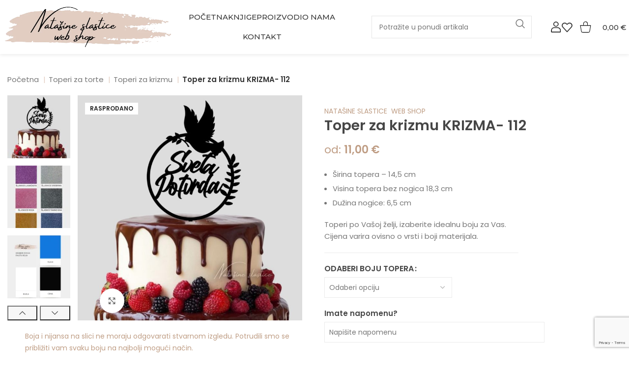

--- FILE ---
content_type: text/html; charset=UTF-8
request_url: https://natasineslastice.hr/toperi-za-torte/toper-za-krizmu-112/
body_size: 35654
content:
<!DOCTYPE html>
<html lang="hr" prefix="og: https://ogp.me/ns#">
<head>
	<meta charset="UTF-8">
	<link rel="profile" href="https://gmpg.org/xfn/11">
	<link rel="pingback" href="https://natasineslastice.hr/xmlrpc.php">

	
<!-- Search Engine Optimization by Rank Math - https://rankmath.com/ -->
<title>Toper za krizmu KRIZMA- 112 - Natašine slastice</title>
<meta name="description" content="Širina topera – 14,5 cm Visina topera bez nogica 18,3 cm Dužina nogice: 6,5 cm Toperi po Vašoj želji, izaberite idealnu boju za Vas. Cijena varira ovisno o vrsti i boji materijala."/>
<meta name="robots" content="follow, index, max-snippet:-1, max-video-preview:-1, max-image-preview:large"/>
<link rel="canonical" href="https://natasineslastice.hr/toperi-za-torte/toper-za-krizmu-112/" />
<meta property="og:locale" content="hr_HR" />
<meta property="og:type" content="product" />
<meta property="og:title" content="Toper za krizmu KRIZMA- 112 - Natašine slastice" />
<meta property="og:description" content="Širina topera – 14,5 cm Visina topera bez nogica 18,3 cm Dužina nogice: 6,5 cm Toperi po Vašoj želji, izaberite idealnu boju za Vas. Cijena varira ovisno o vrsti i boji materijala." />
<meta property="og:url" content="https://natasineslastice.hr/toperi-za-torte/toper-za-krizmu-112/" />
<meta property="og:site_name" content="Slastika" />
<meta property="og:updated_time" content="2025-04-29T09:14:32+02:00" />
<meta property="og:image" content="https://natasineslastice.hr/wp-content/uploads/2023/02/Krizma-112.jpg" />
<meta property="og:image:secure_url" content="https://natasineslastice.hr/wp-content/uploads/2023/02/Krizma-112.jpg" />
<meta property="og:image:width" content="1000" />
<meta property="og:image:height" content="1000" />
<meta property="og:image:alt" content="Krizma 112" />
<meta property="og:image:type" content="image/jpeg" />
<meta name="twitter:card" content="summary_large_image" />
<meta name="twitter:title" content="Toper za krizmu KRIZMA- 112 - Natašine slastice" />
<meta name="twitter:description" content="Širina topera – 14,5 cm Visina topera bez nogica 18,3 cm Dužina nogice: 6,5 cm Toperi po Vašoj želji, izaberite idealnu boju za Vas. Cijena varira ovisno o vrsti i boji materijala." />
<meta name="twitter:image" content="https://natasineslastice.hr/wp-content/uploads/2023/02/Krizma-112.jpg" />
<meta name="twitter:label1" content="Price" />
<meta name="twitter:data1" content="11,00&nbsp;&euro; - 12,00&nbsp;&euro;" />
<meta name="twitter:label2" content="Availability" />
<meta name="twitter:data2" content="Nema na zalihi" />
<script type="application/ld+json" class="rank-math-schema">{"@context":"https://schema.org","@graph":[{"@type":"Organization","@id":"https://natasineslastice.hr/#organization","name":"Slastika"},{"@type":"WebSite","@id":"https://natasineslastice.hr/#website","url":"https://natasineslastice.hr","name":"Slastika","publisher":{"@id":"https://natasineslastice.hr/#organization"},"inLanguage":"hr"},{"@type":"ImageObject","@id":"https://natasineslastice.hr/wp-content/uploads/2023/02/Krizma-112.jpg","url":"https://natasineslastice.hr/wp-content/uploads/2023/02/Krizma-112.jpg","width":"1000","height":"1000","caption":"Krizma 112","inLanguage":"hr"},{"@type":"ItemPage","@id":"https://natasineslastice.hr/toperi-za-torte/toper-za-krizmu-112/#webpage","url":"https://natasineslastice.hr/toperi-za-torte/toper-za-krizmu-112/","name":"Toper za krizmu KRIZMA- 112 - Nata\u0161ine slastice","datePublished":"2023-02-01T12:18:08+01:00","dateModified":"2025-04-29T09:14:32+02:00","isPartOf":{"@id":"https://natasineslastice.hr/#website"},"primaryImageOfPage":{"@id":"https://natasineslastice.hr/wp-content/uploads/2023/02/Krizma-112.jpg"},"inLanguage":"hr"},{"@type":"Product","name":"Toper za krizmu KRIZMA- 112 - Nata\u0161ine slastice","description":"\u0160irina topera \u2013 14,5 cm Visina topera bez nogica 18,3 cm Du\u017eina nogice: 6,5 cm Toperi po Va\u0161oj \u017eelji, izaberite idealnu boju za Vas. Cijena varira ovisno o vrsti i boji materijala.","category":"Toperi za torte &gt; Toperi za krizmu","mainEntityOfPage":{"@id":"https://natasineslastice.hr/toperi-za-torte/toper-za-krizmu-112/#webpage"},"image":[{"@type":"ImageObject","url":"https://natasineslastice.hr/wp-content/uploads/2023/02/Krizma-112.jpg","height":"1000","width":"1000"},{"@type":"ImageObject","url":"https://natasineslastice.hr/wp-content/uploads/2023/02/Krizma-112.jpg","height":"1000","width":"1000"},{"@type":"ImageObject","url":"https://natasineslastice.hr/wp-content/uploads/2023/06/ODABERI-SVOJU-PALETU-BOJA-1.jpg","height":"1500","width":"1080"},{"@type":"ImageObject","url":"https://natasineslastice.hr/wp-content/uploads/2022/10/Natasine-slastice-popis-boja-obicne-boje-za-topere1.webp","height":"1200","width":"1080"},{"@type":"ImageObject","url":"https://natasineslastice.hr/wp-content/uploads/2022/10/Natasine-slastice-popis-boja-topera-ogledalo-boje.webp","height":"1200","width":"1080"}],"offers":{"@type":"AggregateOffer","lowPrice":"11.00","highPrice":"12.00","offerCount":"12","priceCurrency":"EUR","availability":"http://schema.org/OutOfStock","seller":{"@type":"Organization","@id":"https://natasineslastice.hr/","name":"Slastika","url":"https://natasineslastice.hr","logo":""},"url":"https://natasineslastice.hr/toperi-za-torte/toper-za-krizmu-112/"},"additionalProperty":[{"@type":"PropertyValue","name":"pa_za-koga-je-toper","value":"Toperi za djecu"}],"@id":"https://natasineslastice.hr/toperi-za-torte/toper-za-krizmu-112/#richSnippet"}]}</script>
<!-- /Rank Math WordPress SEO plugin -->

<link rel='dns-prefetch' href='//fonts.googleapis.com' />
<link rel="alternate" type="application/rss+xml" title="Natašine slastice &raquo; Kanal" href="https://natasineslastice.hr/feed/" />
<link rel="alternate" type="application/rss+xml" title="Natašine slastice &raquo; Kanal komentara" href="https://natasineslastice.hr/comments/feed/" />
<link rel="alternate" title="oEmbed (JSON)" type="application/json+oembed" href="https://natasineslastice.hr/wp-json/oembed/1.0/embed?url=https%3A%2F%2Fnatasineslastice.hr%2Ftoperi-za-torte%2Ftoper-za-krizmu-112%2F" />
<link rel="alternate" title="oEmbed (XML)" type="text/xml+oembed" href="https://natasineslastice.hr/wp-json/oembed/1.0/embed?url=https%3A%2F%2Fnatasineslastice.hr%2Ftoperi-za-torte%2Ftoper-za-krizmu-112%2F&#038;format=xml" />
<style id='wp-img-auto-sizes-contain-inline-css' type='text/css'>
img:is([sizes=auto i],[sizes^="auto," i]){contain-intrinsic-size:3000px 1500px}
/*# sourceURL=wp-img-auto-sizes-contain-inline-css */
</style>
<style id='wp-block-library-inline-css' type='text/css'>
:root{--wp-block-synced-color:#7a00df;--wp-block-synced-color--rgb:122,0,223;--wp-bound-block-color:var(--wp-block-synced-color);--wp-editor-canvas-background:#ddd;--wp-admin-theme-color:#007cba;--wp-admin-theme-color--rgb:0,124,186;--wp-admin-theme-color-darker-10:#006ba1;--wp-admin-theme-color-darker-10--rgb:0,107,160.5;--wp-admin-theme-color-darker-20:#005a87;--wp-admin-theme-color-darker-20--rgb:0,90,135;--wp-admin-border-width-focus:2px}@media (min-resolution:192dpi){:root{--wp-admin-border-width-focus:1.5px}}.wp-element-button{cursor:pointer}:root .has-very-light-gray-background-color{background-color:#eee}:root .has-very-dark-gray-background-color{background-color:#313131}:root .has-very-light-gray-color{color:#eee}:root .has-very-dark-gray-color{color:#313131}:root .has-vivid-green-cyan-to-vivid-cyan-blue-gradient-background{background:linear-gradient(135deg,#00d084,#0693e3)}:root .has-purple-crush-gradient-background{background:linear-gradient(135deg,#34e2e4,#4721fb 50%,#ab1dfe)}:root .has-hazy-dawn-gradient-background{background:linear-gradient(135deg,#faaca8,#dad0ec)}:root .has-subdued-olive-gradient-background{background:linear-gradient(135deg,#fafae1,#67a671)}:root .has-atomic-cream-gradient-background{background:linear-gradient(135deg,#fdd79a,#004a59)}:root .has-nightshade-gradient-background{background:linear-gradient(135deg,#330968,#31cdcf)}:root .has-midnight-gradient-background{background:linear-gradient(135deg,#020381,#2874fc)}:root{--wp--preset--font-size--normal:16px;--wp--preset--font-size--huge:42px}.has-regular-font-size{font-size:1em}.has-larger-font-size{font-size:2.625em}.has-normal-font-size{font-size:var(--wp--preset--font-size--normal)}.has-huge-font-size{font-size:var(--wp--preset--font-size--huge)}.has-text-align-center{text-align:center}.has-text-align-left{text-align:left}.has-text-align-right{text-align:right}.has-fit-text{white-space:nowrap!important}#end-resizable-editor-section{display:none}.aligncenter{clear:both}.items-justified-left{justify-content:flex-start}.items-justified-center{justify-content:center}.items-justified-right{justify-content:flex-end}.items-justified-space-between{justify-content:space-between}.screen-reader-text{border:0;clip-path:inset(50%);height:1px;margin:-1px;overflow:hidden;padding:0;position:absolute;width:1px;word-wrap:normal!important}.screen-reader-text:focus{background-color:#ddd;clip-path:none;color:#444;display:block;font-size:1em;height:auto;left:5px;line-height:normal;padding:15px 23px 14px;text-decoration:none;top:5px;width:auto;z-index:100000}html :where(.has-border-color){border-style:solid}html :where([style*=border-top-color]){border-top-style:solid}html :where([style*=border-right-color]){border-right-style:solid}html :where([style*=border-bottom-color]){border-bottom-style:solid}html :where([style*=border-left-color]){border-left-style:solid}html :where([style*=border-width]){border-style:solid}html :where([style*=border-top-width]){border-top-style:solid}html :where([style*=border-right-width]){border-right-style:solid}html :where([style*=border-bottom-width]){border-bottom-style:solid}html :where([style*=border-left-width]){border-left-style:solid}html :where(img[class*=wp-image-]){height:auto;max-width:100%}:where(figure){margin:0 0 1em}html :where(.is-position-sticky){--wp-admin--admin-bar--position-offset:var(--wp-admin--admin-bar--height,0px)}@media screen and (max-width:600px){html :where(.is-position-sticky){--wp-admin--admin-bar--position-offset:0px}}
/*# sourceURL=/wp-includes/css/dist/block-library/common.min.css */
</style>
<style id='classic-theme-styles-inline-css' type='text/css'>
/*! This file is auto-generated */
.wp-block-button__link{color:#fff;background-color:#32373c;border-radius:9999px;box-shadow:none;text-decoration:none;padding:calc(.667em + 2px) calc(1.333em + 2px);font-size:1.125em}.wp-block-file__button{background:#32373c;color:#fff;text-decoration:none}
/*# sourceURL=/wp-includes/css/classic-themes.min.css */
</style>
<link rel='stylesheet' id='wcpa-datetime-css' href='https://natasineslastice.hr/wp-content/plugins/woo-custom-product-addons-pro/assets/plugins/datetimepicker/jquery.datetimepicker.min.css?ver=4.1.8' type='text/css' media='all' />
<link rel='stylesheet' id='wcpa-colorpicker-css' href='https://natasineslastice.hr/wp-content/plugins/woo-custom-product-addons-pro/assets/plugins/spectrum/spectrum.min.css?ver=4.1.8' type='text/css' media='all' />
<link rel='stylesheet' id='wcpa-frontend-css' href='https://natasineslastice.hr/wp-content/plugins/woo-custom-product-addons-pro/assets/css/frontend.min.css?ver=4.1.8' type='text/css' media='all' />
<style id='woocommerce-inline-inline-css' type='text/css'>
.woocommerce form .form-row .required { visibility: visible; }
/*# sourceURL=woocommerce-inline-inline-css */
</style>
<link rel='stylesheet' id='wordpress-gdpr-css' href='https://natasineslastice.hr/wp-content/plugins/wordpress-gdpr/public/css/wordpress-gdpr-public.css?ver=1.9.8' type='text/css' media='all' />
<link rel='stylesheet' id='wc-bis-css-css' href='https://natasineslastice.hr/wp-content/plugins/woocommerce-back-in-stock-notifications/assets/css/frontend/woocommerce.css?ver=1.4.3' type='text/css' media='all' />
<link rel='stylesheet' id='brands-styles-css' href='https://natasineslastice.hr/wp-content/plugins/woocommerce/assets/css/brands.css?ver=10.0.4' type='text/css' media='all' />
<link rel='stylesheet' id='js_composer_front-css' href='https://natasineslastice.hr/wp-content/plugins/js_composer/assets/css/js_composer.min.css?ver=8.0' type='text/css' media='all' />
<link rel='stylesheet' id='woo_discount_pro_style-css' href='https://natasineslastice.hr/wp-content/plugins/woo-discount-rules-pro/Assets/Css/awdr_style.css?ver=2.5.4' type='text/css' media='all' />
<link rel='stylesheet' id='bootstrap-css' href='https://natasineslastice.hr/wp-content/themes/woodmart/css/bootstrap-light.min.css?ver=7.3.2' type='text/css' media='all' />
<link rel='stylesheet' id='woodmart-style-css' href='https://natasineslastice.hr/wp-content/themes/woodmart/css/parts/base.min.css?ver=7.3.2' type='text/css' media='all' />
<link rel='stylesheet' id='wd-widget-recent-post-comments-css' href='https://natasineslastice.hr/wp-content/themes/woodmart/css/parts/widget-recent-post-comments.min.css?ver=7.3.2' type='text/css' media='all' />
<link rel='stylesheet' id='wd-widget-wd-recent-posts-css' href='https://natasineslastice.hr/wp-content/themes/woodmart/css/parts/widget-wd-recent-posts.min.css?ver=7.3.2' type='text/css' media='all' />
<link rel='stylesheet' id='wd-widget-nav-css' href='https://natasineslastice.hr/wp-content/themes/woodmart/css/parts/widget-nav.min.css?ver=7.3.2' type='text/css' media='all' />
<link rel='stylesheet' id='wd-widget-wd-layered-nav-css' href='https://natasineslastice.hr/wp-content/themes/woodmart/css/parts/woo-widget-wd-layered-nav.min.css?ver=7.3.2' type='text/css' media='all' />
<link rel='stylesheet' id='wd-woo-mod-swatches-base-css' href='https://natasineslastice.hr/wp-content/themes/woodmart/css/parts/woo-mod-swatches-base.min.css?ver=7.3.2' type='text/css' media='all' />
<link rel='stylesheet' id='wd-woo-mod-swatches-filter-css' href='https://natasineslastice.hr/wp-content/themes/woodmart/css/parts/woo-mod-swatches-filter.min.css?ver=7.3.2' type='text/css' media='all' />
<link rel='stylesheet' id='wd-widget-product-cat-css' href='https://natasineslastice.hr/wp-content/themes/woodmart/css/parts/woo-widget-product-cat.min.css?ver=7.3.2' type='text/css' media='all' />
<link rel='stylesheet' id='wd-widget-layered-nav-stock-status-css' href='https://natasineslastice.hr/wp-content/themes/woodmart/css/parts/woo-widget-layered-nav-stock-status.min.css?ver=7.3.2' type='text/css' media='all' />
<link rel='stylesheet' id='wd-widget-product-list-css' href='https://natasineslastice.hr/wp-content/themes/woodmart/css/parts/woo-widget-product-list.min.css?ver=7.3.2' type='text/css' media='all' />
<link rel='stylesheet' id='wd-wp-gutenberg-css' href='https://natasineslastice.hr/wp-content/themes/woodmart/css/parts/wp-gutenberg.min.css?ver=7.3.2' type='text/css' media='all' />
<link rel='stylesheet' id='wd-wpcf7-css' href='https://natasineslastice.hr/wp-content/themes/woodmart/css/parts/int-wpcf7.min.css?ver=7.3.2' type='text/css' media='all' />
<link rel='stylesheet' id='wd-revolution-slider-css' href='https://natasineslastice.hr/wp-content/themes/woodmart/css/parts/int-rev-slider.min.css?ver=7.3.2' type='text/css' media='all' />
<link rel='stylesheet' id='wd-wpbakery-base-css' href='https://natasineslastice.hr/wp-content/themes/woodmart/css/parts/int-wpb-base.min.css?ver=7.3.2' type='text/css' media='all' />
<link rel='stylesheet' id='wd-wpbakery-base-deprecated-css' href='https://natasineslastice.hr/wp-content/themes/woodmart/css/parts/int-wpb-base-deprecated.min.css?ver=7.3.2' type='text/css' media='all' />
<link rel='stylesheet' id='wd-woocommerce-base-css' href='https://natasineslastice.hr/wp-content/themes/woodmart/css/parts/woocommerce-base.min.css?ver=7.3.2' type='text/css' media='all' />
<link rel='stylesheet' id='wd-mod-star-rating-css' href='https://natasineslastice.hr/wp-content/themes/woodmart/css/parts/mod-star-rating.min.css?ver=7.3.2' type='text/css' media='all' />
<link rel='stylesheet' id='wd-woo-el-track-order-css' href='https://natasineslastice.hr/wp-content/themes/woodmart/css/parts/woo-el-track-order.min.css?ver=7.3.2' type='text/css' media='all' />
<link rel='stylesheet' id='wd-woo-gutenberg-css' href='https://natasineslastice.hr/wp-content/themes/woodmart/css/parts/woo-gutenberg.min.css?ver=7.3.2' type='text/css' media='all' />
<link rel='stylesheet' id='wd-woo-mod-quantity-css' href='https://natasineslastice.hr/wp-content/themes/woodmart/css/parts/woo-mod-quantity.min.css?ver=7.3.2' type='text/css' media='all' />
<link rel='stylesheet' id='wd-woo-single-prod-el-base-css' href='https://natasineslastice.hr/wp-content/themes/woodmart/css/parts/woo-single-prod-el-base.min.css?ver=7.3.2' type='text/css' media='all' />
<link rel='stylesheet' id='wd-woo-mod-stock-status-css' href='https://natasineslastice.hr/wp-content/themes/woodmart/css/parts/woo-mod-stock-status.min.css?ver=7.3.2' type='text/css' media='all' />
<link rel='stylesheet' id='wd-woo-mod-shop-attributes-css' href='https://natasineslastice.hr/wp-content/themes/woodmart/css/parts/woo-mod-shop-attributes.min.css?ver=7.3.2' type='text/css' media='all' />
<link rel='stylesheet' id='wd-opt-form-underline-css' href='https://natasineslastice.hr/wp-content/themes/woodmart/css/parts/opt-form-underline.min.css?ver=7.3.2' type='text/css' media='all' />
<link rel='stylesheet' id='child-style-css' href='https://natasineslastice.hr/wp-content/themes/woodmart-child/style.css?ver=7.3.2' type='text/css' media='all' />
<link rel='stylesheet' id='wd-header-base-css' href='https://natasineslastice.hr/wp-content/themes/woodmart/css/parts/header-base.min.css?ver=7.3.2' type='text/css' media='all' />
<link rel='stylesheet' id='wd-mod-tools-css' href='https://natasineslastice.hr/wp-content/themes/woodmart/css/parts/mod-tools.min.css?ver=7.3.2' type='text/css' media='all' />
<link rel='stylesheet' id='wd-header-elements-base-css' href='https://natasineslastice.hr/wp-content/themes/woodmart/css/parts/header-el-base.min.css?ver=7.3.2' type='text/css' media='all' />
<link rel='stylesheet' id='wd-social-icons-css' href='https://natasineslastice.hr/wp-content/themes/woodmart/css/parts/el-social-icons.min.css?ver=7.3.2' type='text/css' media='all' />
<link rel='stylesheet' id='wd-mod-nav-menu-label-css' href='https://natasineslastice.hr/wp-content/themes/woodmart/css/parts/mod-nav-menu-label.min.css?ver=7.3.2' type='text/css' media='all' />
<link rel='stylesheet' id='wd-header-search-css' href='https://natasineslastice.hr/wp-content/themes/woodmart/css/parts/header-el-search.min.css?ver=7.3.2' type='text/css' media='all' />
<link rel='stylesheet' id='wd-header-search-form-css' href='https://natasineslastice.hr/wp-content/themes/woodmart/css/parts/header-el-search-form.min.css?ver=7.3.2' type='text/css' media='all' />
<link rel='stylesheet' id='wd-wd-search-results-css' href='https://natasineslastice.hr/wp-content/themes/woodmart/css/parts/wd-search-results.min.css?ver=7.3.2' type='text/css' media='all' />
<link rel='stylesheet' id='wd-wd-search-form-css' href='https://natasineslastice.hr/wp-content/themes/woodmart/css/parts/wd-search-form.min.css?ver=7.3.2' type='text/css' media='all' />
<link rel='stylesheet' id='wd-woo-mod-login-form-css' href='https://natasineslastice.hr/wp-content/themes/woodmart/css/parts/woo-mod-login-form.min.css?ver=7.3.2' type='text/css' media='all' />
<link rel='stylesheet' id='wd-header-my-account-css' href='https://natasineslastice.hr/wp-content/themes/woodmart/css/parts/header-el-my-account.min.css?ver=7.3.2' type='text/css' media='all' />
<link rel='stylesheet' id='wd-header-cart-css' href='https://natasineslastice.hr/wp-content/themes/woodmart/css/parts/header-el-cart.min.css?ver=7.3.2' type='text/css' media='all' />
<link rel='stylesheet' id='wd-widget-shopping-cart-css' href='https://natasineslastice.hr/wp-content/themes/woodmart/css/parts/woo-widget-shopping-cart.min.css?ver=7.3.2' type='text/css' media='all' />
<link rel='stylesheet' id='wd-header-cart-side-css' href='https://natasineslastice.hr/wp-content/themes/woodmart/css/parts/header-el-cart-side.min.css?ver=7.3.2' type='text/css' media='all' />
<link rel='stylesheet' id='wd-header-my-account-dropdown-css' href='https://natasineslastice.hr/wp-content/themes/woodmart/css/parts/header-el-my-account-dropdown.min.css?ver=7.3.2' type='text/css' media='all' />
<link rel='stylesheet' id='wd-woo-single-prod-builder-css' href='https://natasineslastice.hr/wp-content/themes/woodmart/css/parts/woo-single-prod-builder.min.css?ver=7.3.2' type='text/css' media='all' />
<link rel='stylesheet' id='wd-woo-single-prod-el-gallery-css' href='https://natasineslastice.hr/wp-content/themes/woodmart/css/parts/woo-single-prod-el-gallery.min.css?ver=7.3.2' type='text/css' media='all' />
<link rel='stylesheet' id='wd-woo-single-prod-el-gallery-opt-thumb-left-css' href='https://natasineslastice.hr/wp-content/themes/woodmart/css/parts/woo-single-prod-el-gallery-opt-thumb-left.min.css?ver=7.3.2' type='text/css' media='all' />
<link rel='stylesheet' id='wd-owl-carousel-css' href='https://natasineslastice.hr/wp-content/themes/woodmart/css/parts/lib-owl-carousel.min.css?ver=7.3.2' type='text/css' media='all' />
<link rel='stylesheet' id='wd-woo-mod-product-labels-css' href='https://natasineslastice.hr/wp-content/themes/woodmart/css/parts/woo-mod-product-labels.min.css?ver=7.3.2' type='text/css' media='all' />
<link rel='stylesheet' id='wd-woo-mod-product-labels-rect-css' href='https://natasineslastice.hr/wp-content/themes/woodmart/css/parts/woo-mod-product-labels-rect.min.css?ver=7.3.2' type='text/css' media='all' />
<link rel='stylesheet' id='wd-photoswipe-css' href='https://natasineslastice.hr/wp-content/themes/woodmart/css/parts/lib-photoswipe.min.css?ver=7.3.2' type='text/css' media='all' />
<link rel='stylesheet' id='wd-responsive-text-css' href='https://natasineslastice.hr/wp-content/themes/woodmart/css/parts/el-responsive-text.min.css?ver=7.3.2' type='text/css' media='all' />
<link rel='stylesheet' id='wd-woo-mod-variation-form-css' href='https://natasineslastice.hr/wp-content/themes/woodmart/css/parts/woo-mod-variation-form.min.css?ver=7.3.2' type='text/css' media='all' />
<link rel='stylesheet' id='wd-woo-mod-variation-form-single-css' href='https://natasineslastice.hr/wp-content/themes/woodmart/css/parts/woo-mod-variation-form-single.min.css?ver=7.3.2' type='text/css' media='all' />
<link rel='stylesheet' id='wd-woo-mod-swatches-style-1-css' href='https://natasineslastice.hr/wp-content/themes/woodmart/css/parts/woo-mod-swatches-style-1.min.css?ver=7.3.2' type='text/css' media='all' />
<link rel='stylesheet' id='wd-woo-mod-swatches-dis-1-css' href='https://natasineslastice.hr/wp-content/themes/woodmart/css/parts/woo-mod-swatches-dis-style-1.min.css?ver=7.3.2' type='text/css' media='all' />
<link rel='stylesheet' id='wd-image-gallery-css' href='https://natasineslastice.hr/wp-content/themes/woodmart/css/parts/el-gallery.min.css?ver=7.3.2' type='text/css' media='all' />
<link rel='stylesheet' id='wd-section-title-css' href='https://natasineslastice.hr/wp-content/themes/woodmart/css/parts/el-section-title.min.css?ver=7.3.2' type='text/css' media='all' />
<link rel='stylesheet' id='wd-mod-highlighted-text-css' href='https://natasineslastice.hr/wp-content/themes/woodmart/css/parts/mod-highlighted-text.min.css?ver=7.3.2' type='text/css' media='all' />
<link rel='stylesheet' id='wd-product-loop-css' href='https://natasineslastice.hr/wp-content/themes/woodmart/css/parts/woo-product-loop.min.css?ver=7.3.2' type='text/css' media='all' />
<link rel='stylesheet' id='wd-product-loop-quick-css' href='https://natasineslastice.hr/wp-content/themes/woodmart/css/parts/woo-product-loop-quick.min.css?ver=7.3.2' type='text/css' media='all' />
<link rel='stylesheet' id='wd-woo-mod-add-btn-replace-css' href='https://natasineslastice.hr/wp-content/themes/woodmart/css/parts/woo-mod-add-btn-replace.min.css?ver=7.3.2' type='text/css' media='all' />
<link rel='stylesheet' id='wd-footer-base-css' href='https://natasineslastice.hr/wp-content/themes/woodmart/css/parts/footer-base.min.css?ver=7.3.2' type='text/css' media='all' />
<link rel='stylesheet' id='wd-scroll-top-css' href='https://natasineslastice.hr/wp-content/themes/woodmart/css/parts/opt-scrolltotop.min.css?ver=7.3.2' type='text/css' media='all' />
<link rel='stylesheet' id='wd-cookies-popup-css' href='https://natasineslastice.hr/wp-content/themes/woodmart/css/parts/opt-cookies.min.css?ver=7.3.2' type='text/css' media='all' />
<link rel='stylesheet' id='xts-style-theme_settings_default-css' href='https://natasineslastice.hr/wp-content/uploads/2024/03/xts-theme_settings_default-1710147017.css?ver=7.3.2' type='text/css' media='all' />
<link rel='stylesheet' id='xts-google-fonts-css' href='https://fonts.googleapis.com/css?family=Poppins%3A400%2C600%7CCormorant%3A400%2C600%7CDancing+Script%3A400%2C600%2C700%7CMontserrat%3A400%2C600%2C500&#038;ver=7.3.2' type='text/css' media='all' />
<script type="text/javascript" src="https://natasineslastice.hr/wp-includes/js/jquery/jquery.min.js?ver=3.7.1" id="jquery-core-js"></script>
<script type="text/javascript" src="https://natasineslastice.hr/wp-includes/js/jquery/jquery-migrate.min.js?ver=3.4.1" id="jquery-migrate-js"></script>
<script type="text/javascript" src="https://natasineslastice.hr/wp-content/plugins/woocommerce/assets/js/jquery-blockui/jquery.blockUI.min.js?ver=2.7.0-wc.10.0.4" id="jquery-blockui-js" data-wp-strategy="defer"></script>
<script type="text/javascript" id="wc-add-to-cart-js-extra">
/* <![CDATA[ */
var wc_add_to_cart_params = {"ajax_url":"/wp-admin/admin-ajax.php","wc_ajax_url":"/?wc-ajax=%%endpoint%%","i18n_view_cart":"Vidi ko\u0161aricu","cart_url":"https://natasineslastice.hr/kosarica/","is_cart":"","cart_redirect_after_add":"no"};
//# sourceURL=wc-add-to-cart-js-extra
/* ]]> */
</script>
<script type="text/javascript" src="https://natasineslastice.hr/wp-content/plugins/woocommerce/assets/js/frontend/add-to-cart.min.js?ver=10.0.4" id="wc-add-to-cart-js" data-wp-strategy="defer"></script>
<script type="text/javascript" src="https://natasineslastice.hr/wp-content/plugins/woocommerce/assets/js/zoom/jquery.zoom.min.js?ver=1.7.21-wc.10.0.4" id="zoom-js" defer="defer" data-wp-strategy="defer"></script>
<script type="text/javascript" id="wc-single-product-js-extra">
/* <![CDATA[ */
var wc_single_product_params = {"i18n_required_rating_text":"Molimo odaberite svoju ocjenu","i18n_rating_options":["1 od 5 zvjezdica","2 od 5 zvjezdica","3 od 5 zvjezdica","4 od 5 zvjezdica","5 od 5 zvjezdica"],"i18n_product_gallery_trigger_text":"Prikaz galerije slika preko cijelog zaslona","review_rating_required":"yes","flexslider":{"rtl":false,"animation":"slide","smoothHeight":true,"directionNav":false,"controlNav":"thumbnails","slideshow":false,"animationSpeed":500,"animationLoop":false,"allowOneSlide":false},"zoom_enabled":"","zoom_options":[],"photoswipe_enabled":"","photoswipe_options":{"shareEl":false,"closeOnScroll":false,"history":false,"hideAnimationDuration":0,"showAnimationDuration":0},"flexslider_enabled":""};
//# sourceURL=wc-single-product-js-extra
/* ]]> */
</script>
<script type="text/javascript" src="https://natasineslastice.hr/wp-content/plugins/woocommerce/assets/js/frontend/single-product.min.js?ver=10.0.4" id="wc-single-product-js" defer="defer" data-wp-strategy="defer"></script>
<script type="text/javascript" src="https://natasineslastice.hr/wp-content/plugins/woocommerce/assets/js/js-cookie/js.cookie.min.js?ver=2.1.4-wc.10.0.4" id="js-cookie-js" defer="defer" data-wp-strategy="defer"></script>
<script type="text/javascript" id="woocommerce-js-extra">
/* <![CDATA[ */
var woocommerce_params = {"ajax_url":"/wp-admin/admin-ajax.php","wc_ajax_url":"/?wc-ajax=%%endpoint%%","i18n_password_show":"Prika\u017ei lozinku","i18n_password_hide":"Sakrij lozinku"};
//# sourceURL=woocommerce-js-extra
/* ]]> */
</script>
<script type="text/javascript" src="https://natasineslastice.hr/wp-content/plugins/woocommerce/assets/js/frontend/woocommerce.min.js?ver=10.0.4" id="woocommerce-js" defer="defer" data-wp-strategy="defer"></script>
<script type="text/javascript" src="https://natasineslastice.hr/wp-content/plugins/js_composer/assets/js/vendors/woocommerce-add-to-cart.js?ver=8.0" id="vc_woocommerce-add-to-cart-js-js"></script>
<script type="text/javascript" src="https://natasineslastice.hr/wp-content/themes/woodmart/js/libs/device.min.js?ver=7.3.2" id="wd-device-library-js"></script>
<script type="text/javascript" src="https://natasineslastice.hr/wp-content/themes/woodmart/js/scripts/global/scrollBar.min.js?ver=7.3.2" id="wd-scrollbar-js"></script>
<script></script><link rel="https://api.w.org/" href="https://natasineslastice.hr/wp-json/" /><link rel="alternate" title="JSON" type="application/json" href="https://natasineslastice.hr/wp-json/wp/v2/product/11766" /><link rel="EditURI" type="application/rsd+xml" title="RSD" href="https://natasineslastice.hr/xmlrpc.php?rsd" />
<link rel='shortlink' href='https://natasineslastice.hr/?p=11766' />
<link rel="canonical" href="https://natasineslastice.hr/toperi-za-torte/toper-za-krizmu-112/" />
<!-- Google Tag Manager -->
<script>(function(w,d,s,l,i){w[l]=w[l]||[];w[l].push({'gtm.start':
new Date().getTime(),event:'gtm.js'});var f=d.getElementsByTagName(s)[0],
j=d.createElement(s),dl=l!='dataLayer'?'&l='+l:'';j.async=true;j.src=
'https://www.googletagmanager.com/gtm.js?id='+i+dl;f.parentNode.insertBefore(j,f);
})(window,document,'script','dataLayer','GTM-M4WBCCM');</script>
<!-- End Google Tag Manager -->

					<meta name="viewport" content="width=device-width, initial-scale=1.0, maximum-scale=1.0, user-scalable=no">
										<noscript><style>.woocommerce-product-gallery{ opacity: 1 !important; }</style></noscript>
	<style type="text/css">.recentcomments a{display:inline !important;padding:0 !important;margin:0 !important;}</style>			<script  type="text/javascript">
				!function(f,b,e,v,n,t,s){if(f.fbq)return;n=f.fbq=function(){n.callMethod?
					n.callMethod.apply(n,arguments):n.queue.push(arguments)};if(!f._fbq)f._fbq=n;
					n.push=n;n.loaded=!0;n.version='2.0';n.queue=[];t=b.createElement(e);t.async=!0;
					t.src=v;s=b.getElementsByTagName(e)[0];s.parentNode.insertBefore(t,s)}(window,
					document,'script','https://connect.facebook.net/en_US/fbevents.js');
			</script>
			<!-- WooCommerce Facebook Integration Begin -->
			<script  type="text/javascript">

				fbq('init', '2138388483078882', {}, {
    "agent": "woocommerce_0-10.0.4-3.5.5"
});

				document.addEventListener( 'DOMContentLoaded', function() {
					// Insert placeholder for events injected when a product is added to the cart through AJAX.
					document.body.insertAdjacentHTML( 'beforeend', '<div class=\"wc-facebook-pixel-event-placeholder\"></div>' );
				}, false );

			</script>
			<!-- WooCommerce Facebook Integration End -->
			<meta name="generator" content="Powered by WPBakery Page Builder - drag and drop page builder for WordPress."/>
<meta name="generator" content="Powered by Slider Revolution 6.6.18 - responsive, Mobile-Friendly Slider Plugin for WordPress with comfortable drag and drop interface." />
<link rel="icon" href="https://natasineslastice.hr/wp-content/uploads/2022/10/cropped-natasine-slastice-logo-32x32.webp" sizes="32x32" />
<link rel="icon" href="https://natasineslastice.hr/wp-content/uploads/2022/10/cropped-natasine-slastice-logo-192x192.webp" sizes="192x192" />
<link rel="apple-touch-icon" href="https://natasineslastice.hr/wp-content/uploads/2022/10/cropped-natasine-slastice-logo-180x180.webp" />
<meta name="msapplication-TileImage" content="https://natasineslastice.hr/wp-content/uploads/2022/10/cropped-natasine-slastice-logo-270x270.webp" />
<script>function setREVStartSize(e){
			//window.requestAnimationFrame(function() {
				window.RSIW = window.RSIW===undefined ? window.innerWidth : window.RSIW;
				window.RSIH = window.RSIH===undefined ? window.innerHeight : window.RSIH;
				try {
					var pw = document.getElementById(e.c).parentNode.offsetWidth,
						newh;
					pw = pw===0 || isNaN(pw) || (e.l=="fullwidth" || e.layout=="fullwidth") ? window.RSIW : pw;
					e.tabw = e.tabw===undefined ? 0 : parseInt(e.tabw);
					e.thumbw = e.thumbw===undefined ? 0 : parseInt(e.thumbw);
					e.tabh = e.tabh===undefined ? 0 : parseInt(e.tabh);
					e.thumbh = e.thumbh===undefined ? 0 : parseInt(e.thumbh);
					e.tabhide = e.tabhide===undefined ? 0 : parseInt(e.tabhide);
					e.thumbhide = e.thumbhide===undefined ? 0 : parseInt(e.thumbhide);
					e.mh = e.mh===undefined || e.mh=="" || e.mh==="auto" ? 0 : parseInt(e.mh,0);
					if(e.layout==="fullscreen" || e.l==="fullscreen")
						newh = Math.max(e.mh,window.RSIH);
					else{
						e.gw = Array.isArray(e.gw) ? e.gw : [e.gw];
						for (var i in e.rl) if (e.gw[i]===undefined || e.gw[i]===0) e.gw[i] = e.gw[i-1];
						e.gh = e.el===undefined || e.el==="" || (Array.isArray(e.el) && e.el.length==0)? e.gh : e.el;
						e.gh = Array.isArray(e.gh) ? e.gh : [e.gh];
						for (var i in e.rl) if (e.gh[i]===undefined || e.gh[i]===0) e.gh[i] = e.gh[i-1];
											
						var nl = new Array(e.rl.length),
							ix = 0,
							sl;
						e.tabw = e.tabhide>=pw ? 0 : e.tabw;
						e.thumbw = e.thumbhide>=pw ? 0 : e.thumbw;
						e.tabh = e.tabhide>=pw ? 0 : e.tabh;
						e.thumbh = e.thumbhide>=pw ? 0 : e.thumbh;
						for (var i in e.rl) nl[i] = e.rl[i]<window.RSIW ? 0 : e.rl[i];
						sl = nl[0];
						for (var i in nl) if (sl>nl[i] && nl[i]>0) { sl = nl[i]; ix=i;}
						var m = pw>(e.gw[ix]+e.tabw+e.thumbw) ? 1 : (pw-(e.tabw+e.thumbw)) / (e.gw[ix]);
						newh =  (e.gh[ix] * m) + (e.tabh + e.thumbh);
					}
					var el = document.getElementById(e.c);
					if (el!==null && el) el.style.height = newh+"px";
					el = document.getElementById(e.c+"_wrapper");
					if (el!==null && el) {
						el.style.height = newh+"px";
						el.style.display = "block";
					}
				} catch(e){
					console.log("Failure at Presize of Slider:" + e)
				}
			//});
		  };</script>
		<style type="text/css" id="wp-custom-css">
			.wd-custom-icon, picture.wd-custom-icon img {
    min-width: 23px!important;
}

.wd-header-wishlist .wd-tools-icon:before {
	font-size: 22px!important;}


.woocommerce-product-details__short-description li {
    margin-bottom: 5px;
}



.wd-info-box .info-box-title {
    margin-top: 26px;
    margin-left: -5px;
}

.box-icon-with-bg .info-box-icon {
	padding: 10px!important;}

.btn-size-extra-large {
    padding: 11px 40px;
    font-size: 16px;
    font-weight: 400;
    line-height: 22px;
}

.set-mb-s {
    --margin-bottom: -5px!important;
}

.arrows-style-2 .flickity-button, .arrows-style-3 .flickity-button {
    background-color: #bf9d84!important;
    box-shadow: 0 0 4px rgb(0 0 0 / 10%);
    color: white;
}

.flickity-button.next:after {
    content: "\f120"!important;
    font-family: "woodmart-font";
    color: white;
}


.flickity-button.previous:after {
    content: "\f121"!important;
    font-family: "woodmart-font";
    color: white;
}

.arrows-style-3 .flickity-button.previous {
    left: 30px;
}

.arrows-style-3 .flickity-button.next {
    right: 30px;
}

.labels-rounded .product-label {
    display: flex;
    align-items: center;
    justify-content: center;
    border-radius: 50px!important;
    font-size: 12px!important;
}

.product-label.new {
    background-color: #bf9d84!important;
}

.wd-buttons.wd-pos-r-t {
    position: absolute;
    top: 10px;
    border-radius: 50px;
	background: #bf9d84;

}


	
	.wd-action-btn.wd-style-icon>a:before {
    font-size: 20px;
    color: #ffffffc4;
    padding-top: 3px;
}

.labels-rounded {
    top: 10px!important;
    left: 17px!important;
}

.woocommerce-breadcrumb a:after {
    content: "|"!important;
    margin-left: 5px;
    color: #e2cdc1;
}

.icons-design-simple .wd-social-icon {
    background: #bf9d84!important;
}

span.wd-icon {
    color: white!important;}

.form-style-underlined select {
    background-position: right 9px top 50%;
}


.form-style-underlined select, .wcpa_form_outer .wcpa_form_item input[type=text] {
padding: 4px 9px;
    border: 1px solid #ebebeb;
	
}

.wcpa_form_outer .wcpa_form_item .wcpa_radio .wcpa_check {border: 2px solid #ebebeb!important;}

.form-style-underlined label{margin-bottom:5px;}

.wcpa_form_outer .wcpa_form_item .wcpa_radio input[type=radio]:checked+label .wcpa_check:before{background:#bf9d84;}

.form-style-underlined label {
    margin-bottom: 5px;
    font-weight: 600;
    color: #464646;
}

.wd-load-more:not(:hover) {
    background: #bf9d84 !important;
    padding: 12px 25px 12px 25px;
    border-color: none;
    color: #a47474;
    font-weight: 900;
    border-width: 2px;
}

#slide-4721.woodmart-loaded .wd-slide-bg {
    animation: move 50s ease;
    -ms-animation: move 50s ease;
    -webkit-animation: move 50s ease;
    -0-: ;
    animation: move 50s ease;
    -moz-animation: move 50s ease;
    position: absolute;
}

#slider-69 .woodmart-loaded .wd-slide-bg {
    animation: move 70s ease;
    -ms-animation: move 70s ease;
    -webkit-animation: move 70s ease;
    -0-: ;
    animation: move 70s ease;
    -moz-animation: move 70s ease;
    position: absolute;
}

@-webkit-keyframes move {
  0% {
    -webkit-transform-origin: bottom right;
    -moz-transform-origin: bottom right;
    -ms-transform-origin: bottom right;
    -o-transform-origin:  bottom right;
    transform-origin: bottom right;
    transform: scale(2.0);
    -ms-transform: scale(2.0);
    /* IE 9 */
    
    -webkit-transform: scale(1.0);
    /* Safari and Chrome */
    
    -o-transform: scale(1.0);
    /* Opera */
    
    -moz-transform: scale(1.0);
    /* Firefox */
  }
  100% {
    transform: scale(1.2);
    -ms-transform: scale(1.2);
    /* IE 9 */
    
    -webkit-transform: scale(1.2);
    /* Safari and Chrome */
    
    -o-transform: scale(1.2);
    /* Opera */
    
    -moz-transform: scale(1.2);
    /* Firefox */
  }
}

/*ccheckout*/

tr.woocommerce-shipping-totals.shipping th {
    font-family: 'Poppins';
}


tr.order-total th, tr.cart-subtotal th {
    font-family: 'Poppins';
    font-size: 16px;
}

th.product-name, th.product-total {
    font-family: 'Poppins';
}

.fee th  {
    font-family: 'Poppins';
}

@media (max-width: 767px)
{.wd-info-box .info-box-title{margin-top:0px;}}

@media (max-width: 767px){.box-icon-with-bg .info-box-icon {
    padding: 6px!important;
	}}

.logo-footer img {
    width: 323px;
}

@media (max-width: 767px){#center .logo-footer img {
    width: 280px;
	text-align:center}}
}

@media (max-width: 767px){ #center .logo-footer   {
	text-align:center;}}
	
	
@media (max-width: 767px){   #center  {
text-align:center;}
}
	
 .currency-exchange-rate {
    background-color: #bf9d84!important;
}

.woocommerce-info.currency-exchange-rate h4 {
    color: white;
    font-family: 'Poppins';
    font-size: 16px;
margin-bottom:0px;}

strong.product-quantity:after {
    content: ' kom';
}

/*acrive thmb*/



.product-image-thumbnail.slick-slide.slick-current.slick-active {
    display: none;
}

@media (max-width: 1024px){
.wd-hover-quick .wd-add-btn {
   display: none;
}}

		</style>
		<style>
		
		</style><style data-type="woodmart_shortcodes-custom-css">#wd-6368eacd4722b .woodmart-text-block{line-height:25px;font-size:15px;}@media (max-width: 1199px) {.website-wrapper .wd-rs-63676631b78e2{margin-bottom:40px !important;}}@media (max-width: 767px) {.website-wrapper .wd-rs-6368eb269fc21 > .vc_column-inner{margin-left:0px !important;padding-top:0px !important;}.website-wrapper .wd-rs-635262568c334{margin-bottom:40px !important;}}</style><style type="text/css" data-type="vc_shortcodes-custom-css">.vc_custom_1667720765168{background-color: #f9f9f9 !important;background-position: 0 0 !important;background-repeat: no-repeat !important;}.vc_custom_1651132408880{padding-top: 0px !important;}.vc_custom_1667820339739{margin-left: 20px !important;padding-top: 0px !important;}.vc_custom_1667822394204{margin-bottom: 10px !important;}.vc_custom_1666343523308{margin-bottom: 15px !important;}</style><noscript><style> .wpb_animate_when_almost_visible { opacity: 1; }</style></noscript>			<style id="wd-style-header_378576-css" data-type="wd-style-header_378576">
				:root{
	--wd-top-bar-h: 0.001px;
	--wd-top-bar-sm-h: 0.001px;
	--wd-top-bar-sticky-h: 0.001px;

	--wd-header-general-h: 110px;
	--wd-header-general-sm-h: 77px;
	--wd-header-general-sticky-h: 60px;

	--wd-header-bottom-h: 0.001px;
	--wd-header-bottom-sm-h: 52px;
	--wd-header-bottom-sticky-h: 0.001px;

	--wd-header-clone-h: 0.001px;
}


.whb-sticked .whb-general-header .wd-dropdown {
	margin-top: 10px;
}

.whb-sticked .whb-general-header .wd-dropdown:after {
	height: 20px;
}



@media (min-width: 1025px) {
	
		.whb-general-header-inner {
		height: 110px;
		max-height: 110px;
	}

		.whb-sticked .whb-general-header-inner {
		height: 60px;
		max-height: 60px;
	}
		
	
	
	}

@media (max-width: 1024px) {
	
		.whb-general-header-inner {
		height: 77px;
		max-height: 77px;
	}
	
		.whb-header-bottom-inner {
		height: 52px;
		max-height: 52px;
	}
	
	
	}
		
.whb-top-bar {
	background-color: rgba(131, 183, 53, 1);
}

.whb-general-header {
	background-color: rgba(255, 255, 255, 1);border-bottom-width: 0px;border-bottom-style: solid;
}

.whb-47227kgo72byoggmrnag.wd-search-form.wd-header-search-form-mobile .searchform {
	--wd-form-brd-color: rgba(216, 216, 216, 1);
	--wd-form-brd-color-focus: rgba(134, 134, 134, 1);
}
.whb-header-bottom {
	background-color: rgba(255, 255, 255, 1);border-bottom-width: 0px;border-bottom-style: solid;
}
			</style>
			</head>

<body class="wp-singular product-template-default single single-product postid-11766 wp-custom-logo wp-theme-woodmart wp-child-theme-woodmart-child theme-woodmart woocommerce woocommerce-page woocommerce-no-js wrapper-wide form-style-underlined  woodmart-product-design-default categories-accordion-on woodmart-archive-shop woodmart-ajax-shop-on offcanvas-sidebar-mobile offcanvas-sidebar-tablet wpb-js-composer js-comp-ver-8.0 vc_responsive">
			<!-- Google Tag Manager (noscript) -->
<noscript><iframe src="https://www.googletagmanager.com/ns.html?id=GTM-M4WBCCM"
height="0" width="0" style="display:none;visibility:hidden"></iframe></noscript>
<!-- End Google Tag Manager (noscript) --><script type="text/javascript" id="wd-flicker-fix">// Flicker fix.</script>	
	
	<div class="website-wrapper">
									<header class="whb-header whb-header_378576 whb-sticky-shadow whb-scroll-stick whb-sticky-real whb-custom-header">
					<div class="whb-main-header">
	
<div class="whb-row whb-top-bar whb-not-sticky-row whb-with-bg whb-without-border whb-color-light whb-hidden-desktop whb-hidden-mobile whb-flex-flex-middle">
	<div class="container">
		<div class="whb-flex-row whb-top-bar-inner">
			<div class="whb-column whb-col-left whb-visible-lg">
	
<div class="wd-header-text set-cont-mb-s reset-last-child "><strong><span style="color: #ffffff;">ADD ANYTHING HERE OR JUST REMOVE IT…</span></strong></div>
</div>
<div class="whb-column whb-col-center whb-visible-lg whb-empty-column">
	</div>
<div class="whb-column whb-col-right whb-visible-lg">
	
			<div class=" wd-social-icons  icons-design-default icons-size-default color-scheme-light social-share social-form-circle text-center">

				
									<a rel="noopener noreferrer nofollow" href="https://www.facebook.com/sharer/sharer.php?u=https://natasineslastice.hr/toperi-za-torte/toper-za-krizmu-112/" target="_blank" class=" wd-social-icon social-facebook" aria-label="Facebook social link">
						<span class="wd-icon"></span>
											</a>
				
				
				
				
				
									<a rel="noopener noreferrer nofollow" href="https://pinterest.com/pin/create/button/?url=https://natasineslastice.hr/toperi-za-torte/toper-za-krizmu-112/&media=https://natasineslastice.hr/wp-content/uploads/2023/02/Krizma-112.jpg&description=Toper+za+krizmu+KRIZMA-+112" target="_blank" class=" wd-social-icon social-pinterest" aria-label="Pinterest social link">
						<span class="wd-icon"></span>
											</a>
				
				
				
				
				
				
				
				
				
				
				
									<a rel="noopener noreferrer nofollow" href="https://api.whatsapp.com/send?text=https%3A%2F%2Fnatasineslastice.hr%2Ftoperi-za-torte%2Ftoper-za-krizmu-112%2F" target="_blank" class="whatsapp-desktop  wd-social-icon social-whatsapp" aria-label="WhatsApp social link">
						<span class="wd-icon"></span>
											</a>
					
					<a rel="noopener noreferrer nofollow" href="whatsapp://send?text=https%3A%2F%2Fnatasineslastice.hr%2Ftoperi-za-torte%2Ftoper-za-krizmu-112%2F" target="_blank" class="whatsapp-mobile  wd-social-icon social-whatsapp" aria-label="WhatsApp social link">
						<span class="wd-icon"></span>
											</a>
				
								
								
				
				
								
									<a rel="noopener noreferrer nofollow" href="viber://forward?text=https://natasineslastice.hr/toperi-za-torte/toper-za-krizmu-112/" target="_blank" class=" wd-social-icon social-viber" aria-label="Viber social link">
						<span class="wd-icon"></span>
											</a>
				
			</div>

		<div class="wd-header-divider wd-full-height "></div><div class="wd-header-divider wd-full-height "></div></div>
<div class="whb-column whb-col-mobile whb-hidden-lg">
	
			<div class=" wd-social-icons  icons-design-default icons-size-default color-scheme-light social-share social-form-circle text-center">

				
									<a rel="noopener noreferrer nofollow" href="https://www.facebook.com/sharer/sharer.php?u=https://natasineslastice.hr/toperi-za-torte/toper-za-krizmu-112/" target="_blank" class=" wd-social-icon social-facebook" aria-label="Facebook social link">
						<span class="wd-icon"></span>
											</a>
				
				
				
				
				
									<a rel="noopener noreferrer nofollow" href="https://pinterest.com/pin/create/button/?url=https://natasineslastice.hr/toperi-za-torte/toper-za-krizmu-112/&media=https://natasineslastice.hr/wp-content/uploads/2023/02/Krizma-112.jpg&description=Toper+za+krizmu+KRIZMA-+112" target="_blank" class=" wd-social-icon social-pinterest" aria-label="Pinterest social link">
						<span class="wd-icon"></span>
											</a>
				
				
				
				
				
				
				
				
				
				
				
									<a rel="noopener noreferrer nofollow" href="https://api.whatsapp.com/send?text=https%3A%2F%2Fnatasineslastice.hr%2Ftoperi-za-torte%2Ftoper-za-krizmu-112%2F" target="_blank" class="whatsapp-desktop  wd-social-icon social-whatsapp" aria-label="WhatsApp social link">
						<span class="wd-icon"></span>
											</a>
					
					<a rel="noopener noreferrer nofollow" href="whatsapp://send?text=https%3A%2F%2Fnatasineslastice.hr%2Ftoperi-za-torte%2Ftoper-za-krizmu-112%2F" target="_blank" class="whatsapp-mobile  wd-social-icon social-whatsapp" aria-label="WhatsApp social link">
						<span class="wd-icon"></span>
											</a>
				
								
								
				
				
								
									<a rel="noopener noreferrer nofollow" href="viber://forward?text=https://natasineslastice.hr/toperi-za-torte/toper-za-krizmu-112/" target="_blank" class=" wd-social-icon social-viber" aria-label="Viber social link">
						<span class="wd-icon"></span>
											</a>
				
			</div>

		</div>
		</div>
	</div>
</div>

<div class="whb-row whb-general-header whb-sticky-row whb-with-bg whb-without-border whb-color-dark whb-with-shadow whb-flex-equal-sides">
	<div class="container">
		<div class="whb-flex-row whb-general-header-inner">
			<div class="whb-column whb-col-left whb-visible-lg">
	<div class="site-logo">
	<a href="https://natasineslastice.hr/" class="wd-logo wd-main-logo" rel="home">
		<img src="https://natasineslastice.hr/wp-content/uploads/2022/10/natasine-slastice-logo.webp" alt="Natašine slastice" style="max-width: 343px;" />	</a>
	</div>
</div>
<div class="whb-column whb-col-center whb-visible-lg">
	<div class="wd-header-nav wd-header-main-nav text-center wd-design-1" role="navigation" aria-label="Main navigation">
	<ul id="menu-glavni-izbornik" class="menu wd-nav wd-nav-main wd-style-underline wd-gap-m"><li id="menu-item-16347" class="menu-item menu-item-type-post_type menu-item-object-page menu-item-home menu-item-16347 item-level-0 menu-simple-dropdown wd-event-hover" ><a href="https://natasineslastice.hr/" class="woodmart-nav-link"><span class="nav-link-text">Početna</span></a></li>
<li id="menu-item-16298" class="menu-item menu-item-type-taxonomy menu-item-object-product_cat menu-item-16298 item-level-0 menu-simple-dropdown wd-event-hover" ><a href="https://natasineslastice.hr/knjiga/" class="woodmart-nav-link"><span class="nav-link-text">Knjige</span></a></li>
<li id="menu-item-7895" class="menu-item menu-item-type-post_type menu-item-object-page menu-item-has-children current_page_parent menu-item-7895 item-level-0 menu-simple-dropdown wd-event-hover item-with-label item-label-white" ><a href="https://natasineslastice.hr/proizvodi/" class="woodmart-nav-link"><span class="nav-link-text">Proizvodi</span><span class="menu-label menu-label-white"></span></a><div class="color-scheme-dark wd-design-default wd-dropdown-menu wd-dropdown"><div class="container">
<ul class="wd-sub-menu color-scheme-dark">
	<li id="menu-item-17210" class="menu-item menu-item-type-taxonomy menu-item-object-product_cat menu-item-17210 item-level-1 wd-event-hover" ><a href="https://natasineslastice.hr/biljeznice/" class="woodmart-nav-link">BILJEŽNICE ZA RECEPTE</a></li>
	<li id="menu-item-16307" class="menu-item menu-item-type-taxonomy menu-item-object-product_cat menu-item-16307 item-level-1 wd-event-hover" ><a href="https://natasineslastice.hr/personalizirani-proizvodi/" class="woodmart-nav-link">PERSONALIZIRANI PROIZVODI</a></li>
	<li id="menu-item-16303" class="menu-item menu-item-type-taxonomy menu-item-object-product_cat current-product-ancestor current-menu-parent current-product-parent menu-item-16303 item-level-1 wd-event-hover" ><a href="https://natasineslastice.hr/toperi-za-torte/" class="woodmart-nav-link">TOPERI ZA TORTE</a></li>
</ul>
</div>
</div>
</li>
<li id="menu-item-16300" class="menu-item menu-item-type-post_type menu-item-object-page menu-item-16300 item-level-0 menu-simple-dropdown wd-event-hover" ><a href="https://natasineslastice.hr/o-nama/" class="woodmart-nav-link"><span class="nav-link-text">O nama</span></a></li>
<li id="menu-item-16301" class="menu-item menu-item-type-post_type menu-item-object-page menu-item-16301 item-level-0 menu-simple-dropdown wd-event-hover" ><a href="https://natasineslastice.hr/kontakt/" class="woodmart-nav-link"><span class="nav-link-text">Kontakt</span></a></li>
</ul></div><!--END MAIN-NAV-->
</div>
<div class="whb-column whb-col-right whb-visible-lg">
	<div class="whb-space-element " style="width:39px;"></div>			<div class="wd-search-form wd-header-search-form wd-display-form whb-9x1ytaxq7aphtb3npidp">
				
				
				<form role="search" method="get" class="searchform  wd-style-default wd-cat-style-bordered woodmart-ajax-search" action="https://natasineslastice.hr/"  data-thumbnail="1" data-price="1" data-post_type="product" data-count="20" data-sku="0" data-symbols_count="3">
					<input type="text" class="s" placeholder="Potražite u ponudi artikala" value="" name="s" aria-label="Search" title="Potražite u ponudi artikala" required/>
					<input type="hidden" name="post_type" value="product">
										<button type="submit" class="searchsubmit">
						<span>
							Search						</span>
											</button>
				</form>

				
				
									<div class="search-results-wrapper">
						<div class="wd-dropdown-results wd-scroll wd-dropdown">
							<div class="wd-scroll-content"></div>
						</div>
					</div>
				
				
							</div>
		<div class="whb-space-element " style="width:39px;"></div><div class="wd-header-my-account wd-tools-element wd-event-hover wd-design-6 wd-account-style-icon login-side-opener wd-tools-custom-icon whb-vssfpylqqax9pvkfnxoz">
			<a href="https://natasineslastice.hr/my-account/" title="Moj račun">
			
				<span class="wd-tools-icon">
					<img width="20" height="20" src="https://natasineslastice.hr/wp-content/uploads/2022/10/user-login-account-01.svg" class="wd-custom-icon" alt="" decoding="async" srcset="https://natasineslastice.hr/wp-content/uploads/2022/10/user-login-account-01.svg 150w, https://natasineslastice.hr/wp-content/uploads/2022/10/user-login-account-01.svg 1536w, https://natasineslastice.hr/wp-content/uploads/2022/10/user-login-account-01.svg 2048w" sizes="(max-width: 20px) 100vw, 20px" />				</span>
				<span class="wd-tools-text">
				Prijava / Registracija			</span>

					</a>

			</div>

<div class="wd-header-wishlist wd-tools-element wd-style-icon wd-with-count wd-design-6 whb-a22wdkiy3r40yw2paskq" title="Moja lista želja">
	<a href="https://natasineslastice.hr/lista-zelja/">
		
			<span class="wd-tools-icon">
				
									<span class="wd-tools-count">
						0					</span>
							</span>

			<span class="wd-tools-text">
				Lista želja			</span>

			</a>
</div>

<div class="wd-header-cart wd-tools-element wd-design-6 wd-tools-custom-icon wd-event-hover whb-nedhm962r512y1xz9j06">
	<a href="https://natasineslastice.hr/kosarica/" title="Košarica">
		
			<span class="wd-tools-icon">
									<img width="20" height="20" src="https://natasineslastice.hr/wp-content/uploads/2022/10/shoppingbag-01.svg" class="wd-custom-icon" alt="" decoding="async" srcset="https://natasineslastice.hr/wp-content/uploads/2022/10/shoppingbag-01.svg 150w, https://natasineslastice.hr/wp-content/uploads/2022/10/shoppingbag-01.svg 1536w, https://natasineslastice.hr/wp-content/uploads/2022/10/shoppingbag-01.svg 2048w" sizes="(max-width: 20px) 100vw, 20px" />															<span class="wd-cart-number wd-tools-count">0 <span>artikala</span></span>
									</span>
			<span class="wd-tools-text">
				
										<span class="wd-cart-subtotal"><span class="woocommerce-Price-amount amount"><bdi>0,00&nbsp;<span class="woocommerce-Price-currencySymbol">&euro;</span></bdi></span></span>
					</span>

			</a>
			<div class="wd-dropdown wd-dropdown-cart">
			<div class="widget woocommerce widget_shopping_cart"><div class="widget_shopping_cart_content"></div></div>		</div>
	</div>
</div>
<div class="whb-column whb-mobile-left whb-hidden-lg">
	<div class="wd-tools-element wd-header-mobile-nav wd-style-text wd-design-6 whb-g1k0m1tib7raxrwkm1t3">
	<a href="#" rel="nofollow" aria-label="Open mobile menu">
		
		<span class="wd-tools-icon">
					</span>

		<span class="wd-tools-text">Menu</span>

			</a>
</div><!--END wd-header-mobile-nav--></div>
<div class="whb-column whb-mobile-center whb-hidden-lg">
	<div class="site-logo">
	<a href="https://natasineslastice.hr/" class="wd-logo wd-main-logo" rel="home">
		<img src="https://natasineslastice.hr/wp-content/uploads/2022/10/natasine-slastice-logo.webp" alt="Natašine slastice" style="max-width: 175px;" />	</a>
	</div>
</div>
<div class="whb-column whb-mobile-right whb-hidden-lg">
	
<div class="wd-header-cart wd-tools-element wd-design-6 wd-tools-custom-icon cart-widget-opener whb-trk5sfmvib0ch1s1qbtc">
	<a href="https://natasineslastice.hr/kosarica/" title="Košarica">
		
			<span class="wd-tools-icon">
									<img width="20" height="20" src="https://natasineslastice.hr/wp-content/uploads/2022/10/shoppingbag-01.svg" class="wd-custom-icon" alt="" decoding="async" srcset="https://natasineslastice.hr/wp-content/uploads/2022/10/shoppingbag-01.svg 150w, https://natasineslastice.hr/wp-content/uploads/2022/10/shoppingbag-01.svg 1536w, https://natasineslastice.hr/wp-content/uploads/2022/10/shoppingbag-01.svg 2048w" sizes="(max-width: 20px) 100vw, 20px" />															<span class="wd-cart-number wd-tools-count">0 <span>artikala</span></span>
									</span>
			<span class="wd-tools-text">
				
										<span class="wd-cart-subtotal"><span class="woocommerce-Price-amount amount"><bdi>0,00&nbsp;<span class="woocommerce-Price-currencySymbol">&euro;</span></bdi></span></span>
					</span>

			</a>
	</div>
<div class="wd-header-my-account wd-tools-element wd-event-hover wd-design-6 wd-account-style-icon wd-tools-custom-icon whb-32odc28ei8k542j1kknl">
			<a href="https://natasineslastice.hr/my-account/" title="Moj račun">
			
				<span class="wd-tools-icon">
					<img width="20" height="20" src="https://natasineslastice.hr/wp-content/uploads/2022/10/user-login-account-01.svg" class="wd-custom-icon" alt="" decoding="async" srcset="https://natasineslastice.hr/wp-content/uploads/2022/10/user-login-account-01.svg 150w, https://natasineslastice.hr/wp-content/uploads/2022/10/user-login-account-01.svg 1536w, https://natasineslastice.hr/wp-content/uploads/2022/10/user-login-account-01.svg 2048w" sizes="(max-width: 20px) 100vw, 20px" />				</span>
				<span class="wd-tools-text">
				Prijava / Registracija			</span>

					</a>

		
					<div class="wd-dropdown wd-dropdown-register">
						<div class="login-dropdown-inner">
							<span class="wd-heading"><span class="title">Prijavi se</span><a class="create-account-link" href="https://natasineslastice.hr/my-account/?action=register">Stvori račun</a></span>
										<form method="post" class="login woocommerce-form woocommerce-form-login
						" action="https://natasineslastice.hr/my-account/" 			>

				
				
				<p class="woocommerce-FormRow woocommerce-FormRow--wide form-row form-row-wide form-row-username">
					<label for="username">Korisničko ime ili email adresa&nbsp;<span class="required">*</span></label>
					<input type="text" class="woocommerce-Input woocommerce-Input--text input-text" name="username" id="username" value="" />				</p>
				<p class="woocommerce-FormRow woocommerce-FormRow--wide form-row form-row-wide form-row-password">
					<label for="password">Lozinka&nbsp;<span class="required">*</span></label>
					<input class="woocommerce-Input woocommerce-Input--text input-text" type="password" name="password" id="password" autocomplete="current-password" />
				</p>

				
				<p class="form-row">
					<input type="hidden" id="woocommerce-login-nonce" name="woocommerce-login-nonce" value="03d872b676" /><input type="hidden" name="_wp_http_referer" value="/toperi-za-torte/toper-za-krizmu-112/" />										<button type="submit" class="button woocommerce-button woocommerce-form-login__submit" name="login" value="Prijava">Prijava</button>
				</p>

				<p class="login-form-footer">
					<a href="https://natasineslastice.hr/my-account/lost-password/" class="woocommerce-LostPassword lost_password">Zaboravio si lozinku?</a>
					<label class="woocommerce-form__label woocommerce-form__label-for-checkbox woocommerce-form-login__rememberme">
						<input class="woocommerce-form__input woocommerce-form__input-checkbox" name="rememberme" type="checkbox" value="forever" title="Zapamti me" aria-label="Zapamti me" /> <span>Zapamti me</span>
					</label>
				</p>

				
							</form>

		
						</div>
					</div>
					</div>
</div>
		</div>
	</div>
</div>

<div class="whb-row whb-header-bottom whb-not-sticky-row whb-with-bg whb-without-border whb-color-light whb-hidden-desktop whb-flex-equal-sides">
	<div class="container">
		<div class="whb-flex-row whb-header-bottom-inner">
			<div class="whb-column whb-col-left whb-visible-lg whb-empty-column">
	</div>
<div class="whb-column whb-col-center whb-visible-lg whb-empty-column">
	</div>
<div class="whb-column whb-col-right whb-visible-lg whb-empty-column">
	</div>
<div class="whb-column whb-col-mobile whb-hidden-lg">
				<div class="wd-search-form wd-header-search-form-mobile wd-display-form whb-47227kgo72byoggmrnag">
				
				
				<form role="search" method="get" class="searchform  wd-style-with-bg wd-cat-style-bordered woodmart-ajax-search" action="https://natasineslastice.hr/"  data-thumbnail="1" data-price="1" data-post_type="product" data-count="20" data-sku="0" data-symbols_count="3">
					<input type="text" class="s" placeholder="Potražite u ponudi artikala" value="" name="s" aria-label="Search" title="Potražite u ponudi artikala" required/>
					<input type="hidden" name="post_type" value="product">
										<button type="submit" class="searchsubmit">
						<span>
							Search						</span>
											</button>
				</form>

				
				
									<div class="search-results-wrapper">
						<div class="wd-dropdown-results wd-scroll wd-dropdown">
							<div class="wd-scroll-content"></div>
						</div>
					</div>
				
				
							</div>
		</div>
		</div>
	</div>
</div>
</div>
				</header>
			
								<div class="main-page-wrapper">
		
		
		<!-- MAIN CONTENT AREA -->
				<div class="container">
			<div class="row content-layout-wrapper align-items-start">
				<div class="site-content shop-content-area col-12 wd-builder-on" role="main">								<div id="product-11766" class="single-product-page wcpa_has_options product type-product post-11766 status-publish first outofstock product_cat-krizma product_cat-toperi-za-torte product_tag-cake-toper product_tag-cake-toperi-za-krizmu product_tag-dekoracija-za-tortu product_tag-krizma product_tag-sveta-potvrda product_tag-toperi-za-krizmu product_tag-toperi-za-svetu-potvrdu product_tag-toperi-za-torte product_tag-toperi-za-tortu product_tag-ukras-za-tortu has-post-thumbnail taxable shipping-taxable purchasable product-type-variable">
				<style data-type="vc_shortcodes-custom-css">.vc_custom_1645195083591{margin-bottom: 60px !important;}.vc_custom_1667720645093{border-top-width: 1px !important;padding-top: 20px !important;background-color: #f9f9f9 !important;border-top-color: #f7f7f7 !important;border-top-style: solid !important;}.vc_custom_1666343039674{border-top-width: 1px !important;padding-top: 20px !important;background-color: #ffffff !important;border-top-color: #f7f7f7 !important;border-top-style: solid !important;}.vc_custom_1645449242337{margin-bottom: 20px !important;}.vc_custom_1666337941462{padding-right: 25px !important;}.vc_custom_1666338243958{padding-top: 20px !important;padding-right: 20px !important;padding-bottom: 20px !important;padding-left: 20px !important;}.vc_custom_1666339057419{margin-bottom: 20px !important;}.vc_custom_1677136485806{margin-bottom: 0px !important;padding-left: 6% !important;}.vc_custom_1666338471365{margin-bottom: 0px !important;}.vc_custom_1667910058973{margin-bottom: 20px !important;}.vc_custom_1644426914639{margin-bottom: 25px !important;}.vc_custom_1667910032572{margin-bottom: 20px !important;}.vc_custom_1666339705022{margin-bottom: 20px !important;}.vc_custom_1666342157706{margin-bottom: 25px !important;}.vc_custom_1666339705022{margin-bottom: 20px !important;}.vc_custom_1666340130335{margin-bottom: 10px !important;}.vc_custom_1666340324543{margin-top: -5px !important;}.vc_custom_1666340231619{margin-right: 20px !important;margin-bottom: 15px !important;}.vc_custom_1666340235375{margin-right: -6px !important;}.vc_custom_1666342390757{padding-top: 0px !important;}.vc_custom_1676964493919{margin-bottom: -10px !important;}.vc_custom_1676964556839{margin-top: -15px !important;margin-bottom: 0px !important;}.vc_custom_1677136457113{margin-bottom: 0px !important;}.vc_custom_1666342390757{padding-top: 0px !important;}.vc_custom_1667910101990{margin-bottom: 20px !important;}.wd-rs-621390155298c{width: auto !important;max-width: auto !important;}html .wd-rs-636a49a358158.wd-single-title .product_title{font-size: 29px;font-weight: 600;color: #464646;}.wd-rs-6203f676bfd09 .price{font-size: 22px;}.wd-rs-63525cfb58619 .price{font-size: 20px;}.wd-rs-63525cfb58619{width: auto !important;max-width: auto !important;}@media (max-width: 1199px) { .wd-rs-6203f676bfd09 .price{font-size: 18px;} }@media (max-width: 767px) { html .wd-rs-636a49a358158.wd-single-title .product_title{font-size: 20px;}.wd-rs-636a498b86b74{font-size: 13px;} }#wd-63f71256e2601 .woodmart-text-block{line-height:24px;font-size:14px;color:#bf9d84;}#wd-63524e94dbe98 .woodmart-text-block{line-height:24px;font-size:14px;color:#bf9d84;}#wd-63f472bbb3b73 .woodmart-text-block{line-height:26px;font-size:16px;color:#bf9d84;}#wd-63f7123982242 .woodmart-text-block{line-height:24px;font-size:14px;color:#bf9d84;}#wd-636a49d154fea .title-subtitle{line-height:80px;font-size:70px;color:rgba(226,193,172,0.6);}#wd-636a49d154fea .title-after_title{line-height:24px;font-size:14px;}@media (max-width: 1199px) {.website-wrapper .wd-rs-620faf45c7e39{margin-top:-20px !important;margin-bottom:25px !important;}.website-wrapper .wd-rs-63524c880cdc0 > .vc_column-inner{padding-right:15px !important;}#wd-636a49d154fea .title-subtitle{line-height:50px;font-size:40px;}}@media (max-width: 767px) {.website-wrapper .wd-rs-636a49832ffd8{margin-bottom:20px !important;}#wd-63f472bbb3b73 .woodmart-text-block{line-height:24px;font-size:14px;}#wd-636a49d154fea .title-subtitle{line-height:35px;font-size:25px;}}</style><div class="wpb-content-wrapper"><div class="vc_row wpb_row vc_row-fluid wd-rs-636a49832ffd8"><div class="wpb_column vc_column_container vc_col-sm-12"><div class="vc_column-inner"><div class="wpb_wrapper">		<div class="wd-single-breadcrumbs wd-breadcrumbs wd-wpb wd-rs-621390155298c wd-enabled-width vc_custom_1645449242337 text-left">
			<nav class="woocommerce-breadcrumb" aria-label="Breadcrumb">				<a href="https://natasineslastice.hr" class="breadcrumb-link">
					Početna				</a>
							<a href="https://natasineslastice.hr/toperi-za-torte/" class="breadcrumb-link">
					Toperi za torte				</a>
							<a href="https://natasineslastice.hr/toperi-za-torte/krizma/" class="breadcrumb-link breadcrumb-link-last">
					Toperi za krizmu				</a>
							<span class="breadcrumb-last">
					Toper za krizmu KRIZMA- 112				</span>
			</nav>		</div>
		</div></div></div></div><div class="vc_row wpb_row vc_row-fluid vc_custom_1645195083591 wd-rs-620faf45c7e39"><div class="wpb_column vc_column_container vc_col-sm-6 vc_col-lg-6 vc_col-md-6 vc_col-xs-12 wd-rs-63524c880cdc0"><div class="vc_column-inner vc_custom_1666337941462"><div class="wpb_wrapper">		<div class="wd-single-gallery wd-wpb wd-rs-635250e44b94e vc_custom_1666339057419">
			<div class="woocommerce-product-gallery woocommerce-product-gallery--with-images woocommerce-product-gallery--columns-4 images wd-has-thumb thumbs-position-left images row image-action-zoom" style="opacity: 0; transition: opacity .25s ease-in-out;">
	
	<div class="col-lg-9 order-lg-last">
		<div class="product-labels labels-rectangular"><span class="out-of-stock product-label">Rasprodano</span></div>
		<figure class="woocommerce-product-gallery__wrapper owl-items-lg-1 owl-items-md-1 owl-items-sm-1 owl-items-xs-1 owl-carousel wd-owl" data-hide_pagination_control="yes">
			<div class="product-image-wrap"><figure data-thumb="https://natasineslastice.hr/wp-content/uploads/2023/02/Krizma-112-150x150.jpg" class="woocommerce-product-gallery__image"><a data-elementor-open-lightbox="no" href="https://natasineslastice.hr/wp-content/uploads/2023/02/Krizma-112.jpg"><img loading="lazy" decoding="async" width="700" height="700" src="https://natasineslastice.hr/wp-content/uploads/2023/02/Krizma-112-700x700.jpg" class="wp-post-image wp-post-image" alt="Krizma 112" title="Krizma 112" data-caption="Krizma 112" data-src="https://natasineslastice.hr/wp-content/uploads/2023/02/Krizma-112.jpg" data-large_image="https://natasineslastice.hr/wp-content/uploads/2023/02/Krizma-112.jpg" data-large_image_width="1000" data-large_image_height="1000" srcset="https://natasineslastice.hr/wp-content/uploads/2023/02/Krizma-112-700x700.jpg 700w, https://natasineslastice.hr/wp-content/uploads/2023/02/Krizma-112-300x300.jpg 300w, https://natasineslastice.hr/wp-content/uploads/2023/02/Krizma-112-800x800.jpg 800w, https://natasineslastice.hr/wp-content/uploads/2023/02/Krizma-112-150x150.jpg 150w, https://natasineslastice.hr/wp-content/uploads/2023/02/Krizma-112-768x768.jpg 768w, https://natasineslastice.hr/wp-content/uploads/2023/02/Krizma-112-860x860.jpg 860w, https://natasineslastice.hr/wp-content/uploads/2023/02/Krizma-112-430x430.jpg 430w, https://natasineslastice.hr/wp-content/uploads/2023/02/Krizma-112.jpg 1000w" sizes="auto, (max-width: 700px) 100vw, 700px" /></a></figure></div>
					<div class="product-image-wrap">
			<figure data-thumb="https://natasineslastice.hr/wp-content/uploads/2023/02/Krizma-112-150x150.jpg" class="woocommerce-product-gallery__image">
				<a data-elementor-open-lightbox="no" href="https://natasineslastice.hr/wp-content/uploads/2023/02/Krizma-112.jpg">
					<img loading="lazy" decoding="async" width="700" height="700" src="https://natasineslastice.hr/wp-content/uploads/2023/02/Krizma-112-700x700.jpg" class="" alt="Krizma 112" title="Krizma 112" data-caption="Krizma 112" data-src="https://natasineslastice.hr/wp-content/uploads/2023/02/Krizma-112.jpg" data-large_image="https://natasineslastice.hr/wp-content/uploads/2023/02/Krizma-112.jpg" data-large_image_width="1000" data-large_image_height="1000" srcset="https://natasineslastice.hr/wp-content/uploads/2023/02/Krizma-112-700x700.jpg 700w, https://natasineslastice.hr/wp-content/uploads/2023/02/Krizma-112-300x300.jpg 300w, https://natasineslastice.hr/wp-content/uploads/2023/02/Krizma-112-800x800.jpg 800w, https://natasineslastice.hr/wp-content/uploads/2023/02/Krizma-112-150x150.jpg 150w, https://natasineslastice.hr/wp-content/uploads/2023/02/Krizma-112-768x768.jpg 768w, https://natasineslastice.hr/wp-content/uploads/2023/02/Krizma-112-860x860.jpg 860w, https://natasineslastice.hr/wp-content/uploads/2023/02/Krizma-112-430x430.jpg 430w, https://natasineslastice.hr/wp-content/uploads/2023/02/Krizma-112.jpg 1000w" sizes="auto, (max-width: 700px) 100vw, 700px" />				</a>
			</figure>
		</div>
				<div class="product-image-wrap">
			<figure data-thumb="https://natasineslastice.hr/wp-content/uploads/2023/06/ODABERI-SVOJU-PALETU-BOJA-1-150x208.jpg" class="woocommerce-product-gallery__image">
				<a data-elementor-open-lightbox="no" href="https://natasineslastice.hr/wp-content/uploads/2023/06/ODABERI-SVOJU-PALETU-BOJA-1.jpg">
					<img loading="lazy" decoding="async" width="700" height="972" src="https://natasineslastice.hr/wp-content/uploads/2023/06/ODABERI-SVOJU-PALETU-BOJA-1-700x972.jpg" class="" alt="popis" title="ODABERI SVOJU PALETU BOJA (1)" data-caption="ODABERI SVOJU PALETU BOJA (1)" data-src="https://natasineslastice.hr/wp-content/uploads/2023/06/ODABERI-SVOJU-PALETU-BOJA-1.jpg" data-large_image="https://natasineslastice.hr/wp-content/uploads/2023/06/ODABERI-SVOJU-PALETU-BOJA-1.jpg" data-large_image_width="1080" data-large_image_height="1500" srcset="https://natasineslastice.hr/wp-content/uploads/2023/06/ODABERI-SVOJU-PALETU-BOJA-1-700x972.jpg 700w, https://natasineslastice.hr/wp-content/uploads/2023/06/ODABERI-SVOJU-PALETU-BOJA-1-216x300.jpg 216w, https://natasineslastice.hr/wp-content/uploads/2023/06/ODABERI-SVOJU-PALETU-BOJA-1-576x800.jpg 576w, https://natasineslastice.hr/wp-content/uploads/2023/06/ODABERI-SVOJU-PALETU-BOJA-1-768x1067.jpg 768w, https://natasineslastice.hr/wp-content/uploads/2023/06/ODABERI-SVOJU-PALETU-BOJA-1-860x1194.jpg 860w, https://natasineslastice.hr/wp-content/uploads/2023/06/ODABERI-SVOJU-PALETU-BOJA-1-430x597.jpg 430w, https://natasineslastice.hr/wp-content/uploads/2023/06/ODABERI-SVOJU-PALETU-BOJA-1-150x208.jpg 150w, https://natasineslastice.hr/wp-content/uploads/2023/06/ODABERI-SVOJU-PALETU-BOJA-1.jpg 1080w" sizes="auto, (max-width: 700px) 100vw, 700px" />				</a>
			</figure>
		</div>
				<div class="product-image-wrap">
			<figure data-thumb="https://natasineslastice.hr/wp-content/uploads/2022/10/Natasine-slastice-popis-boja-obicne-boje-za-topere1-150x167.webp" class="woocommerce-product-gallery__image">
				<a data-elementor-open-lightbox="no" href="https://natasineslastice.hr/wp-content/uploads/2022/10/Natasine-slastice-popis-boja-obicne-boje-za-topere1.webp">
					<img loading="lazy" decoding="async" width="700" height="778" src="https://natasineslastice.hr/wp-content/uploads/2022/10/Natasine-slastice-popis-boja-obicne-boje-za-topere1-700x778.webp" class="" alt="Natasine slastice popis boja obicne boje za topere1" title="Natasine slastice popis boja obicne boje za topere1" data-caption="Natasine slastice popis boja obicne boje za topere1" data-src="https://natasineslastice.hr/wp-content/uploads/2022/10/Natasine-slastice-popis-boja-obicne-boje-za-topere1.webp" data-large_image="https://natasineslastice.hr/wp-content/uploads/2022/10/Natasine-slastice-popis-boja-obicne-boje-za-topere1.webp" data-large_image_width="1080" data-large_image_height="1200" srcset="https://natasineslastice.hr/wp-content/uploads/2022/10/Natasine-slastice-popis-boja-obicne-boje-za-topere1-700x778.webp 700w, https://natasineslastice.hr/wp-content/uploads/2022/10/Natasine-slastice-popis-boja-obicne-boje-za-topere1-270x300.webp 270w, https://natasineslastice.hr/wp-content/uploads/2022/10/Natasine-slastice-popis-boja-obicne-boje-za-topere1-720x800.webp 720w, https://natasineslastice.hr/wp-content/uploads/2022/10/Natasine-slastice-popis-boja-obicne-boje-za-topere1-768x853.webp 768w, https://natasineslastice.hr/wp-content/uploads/2022/10/Natasine-slastice-popis-boja-obicne-boje-za-topere1-860x956.webp 860w, https://natasineslastice.hr/wp-content/uploads/2022/10/Natasine-slastice-popis-boja-obicne-boje-za-topere1-430x478.webp 430w, https://natasineslastice.hr/wp-content/uploads/2022/10/Natasine-slastice-popis-boja-obicne-boje-za-topere1-150x167.webp 150w, https://natasineslastice.hr/wp-content/uploads/2022/10/Natasine-slastice-popis-boja-obicne-boje-za-topere1.webp 1080w" sizes="auto, (max-width: 700px) 100vw, 700px" />				</a>
			</figure>
		</div>
				<div class="product-image-wrap">
			<figure data-thumb="https://natasineslastice.hr/wp-content/uploads/2022/10/Natasine-slastice-popis-boja-topera-ogledalo-boje-150x167.webp" class="woocommerce-product-gallery__image">
				<a data-elementor-open-lightbox="no" href="https://natasineslastice.hr/wp-content/uploads/2022/10/Natasine-slastice-popis-boja-topera-ogledalo-boje.webp">
					<img loading="lazy" decoding="async" width="700" height="778" src="https://natasineslastice.hr/wp-content/uploads/2022/10/Natasine-slastice-popis-boja-topera-ogledalo-boje-700x778.webp" class="" alt="Natasine slastice popis boja topera ogledalo boje" title="Natasine slastice popis boja topera ogledalo boje" data-caption="Natasine slastice popis boja topera ogledalo boje" data-src="https://natasineslastice.hr/wp-content/uploads/2022/10/Natasine-slastice-popis-boja-topera-ogledalo-boje.webp" data-large_image="https://natasineslastice.hr/wp-content/uploads/2022/10/Natasine-slastice-popis-boja-topera-ogledalo-boje.webp" data-large_image_width="1080" data-large_image_height="1200" srcset="https://natasineslastice.hr/wp-content/uploads/2022/10/Natasine-slastice-popis-boja-topera-ogledalo-boje-700x778.webp 700w, https://natasineslastice.hr/wp-content/uploads/2022/10/Natasine-slastice-popis-boja-topera-ogledalo-boje-270x300.webp 270w, https://natasineslastice.hr/wp-content/uploads/2022/10/Natasine-slastice-popis-boja-topera-ogledalo-boje-720x800.webp 720w, https://natasineslastice.hr/wp-content/uploads/2022/10/Natasine-slastice-popis-boja-topera-ogledalo-boje-768x853.webp 768w, https://natasineslastice.hr/wp-content/uploads/2022/10/Natasine-slastice-popis-boja-topera-ogledalo-boje-860x956.webp 860w, https://natasineslastice.hr/wp-content/uploads/2022/10/Natasine-slastice-popis-boja-topera-ogledalo-boje-430x478.webp 430w, https://natasineslastice.hr/wp-content/uploads/2022/10/Natasine-slastice-popis-boja-topera-ogledalo-boje-150x167.webp 150w, https://natasineslastice.hr/wp-content/uploads/2022/10/Natasine-slastice-popis-boja-topera-ogledalo-boje.webp 1080w" sizes="auto, (max-width: 700px) 100vw, 700px" />				</a>
			</figure>
		</div>
				</figure>

					<div class="product-additional-galleries">
					<div class="wd-show-product-gallery-wrap wd-action-btn wd-style-icon-bg-text wd-gallery-btn"><a href="#" rel="nofollow" class="woodmart-show-product-gallery"><span>Povećajte sliku</span></a></div>
					</div>
			</div>

					<div class="col-lg-3 order-lg-first">
			<div class="thumbnails wd-v-thumb-custom owl-items-md-4 owl-items-sm-4 owl-items-xs-3 wd-owl" style="--wd-v-items:3;" data-vertical_items="3" data-tablet="4" data-mobile="3">
															<div class="product-image-thumbnail">
							<img loading="lazy" decoding="async" width="150" height="150" src="https://natasineslastice.hr/wp-content/uploads/2023/02/Krizma-112-150x150.jpg" class="attachment-150x0 size-150x0" alt="Krizma 112" srcset="https://natasineslastice.hr/wp-content/uploads/2023/02/Krizma-112-150x150.jpg 150w, https://natasineslastice.hr/wp-content/uploads/2023/02/Krizma-112-300x300.jpg 300w, https://natasineslastice.hr/wp-content/uploads/2023/02/Krizma-112-800x800.jpg 800w, https://natasineslastice.hr/wp-content/uploads/2023/02/Krizma-112-768x768.jpg 768w, https://natasineslastice.hr/wp-content/uploads/2023/02/Krizma-112-860x860.jpg 860w, https://natasineslastice.hr/wp-content/uploads/2023/02/Krizma-112-430x430.jpg 430w, https://natasineslastice.hr/wp-content/uploads/2023/02/Krizma-112-700x700.jpg 700w, https://natasineslastice.hr/wp-content/uploads/2023/02/Krizma-112.jpg 1000w" sizes="auto, (max-width: 150px) 100vw, 150px" />						</div>
											<div class="product-image-thumbnail">
							<img loading="lazy" decoding="async" width="150" height="150" src="https://natasineslastice.hr/wp-content/uploads/2023/02/Krizma-112-150x150.jpg" class="attachment-150x0 size-150x0" alt="Krizma 112" srcset="https://natasineslastice.hr/wp-content/uploads/2023/02/Krizma-112-150x150.jpg 150w, https://natasineslastice.hr/wp-content/uploads/2023/02/Krizma-112-300x300.jpg 300w, https://natasineslastice.hr/wp-content/uploads/2023/02/Krizma-112-800x800.jpg 800w, https://natasineslastice.hr/wp-content/uploads/2023/02/Krizma-112-768x768.jpg 768w, https://natasineslastice.hr/wp-content/uploads/2023/02/Krizma-112-860x860.jpg 860w, https://natasineslastice.hr/wp-content/uploads/2023/02/Krizma-112-430x430.jpg 430w, https://natasineslastice.hr/wp-content/uploads/2023/02/Krizma-112-700x700.jpg 700w, https://natasineslastice.hr/wp-content/uploads/2023/02/Krizma-112.jpg 1000w" sizes="auto, (max-width: 150px) 100vw, 150px" />						</div>
											<div class="product-image-thumbnail">
							<img loading="lazy" decoding="async" width="150" height="208" src="https://natasineslastice.hr/wp-content/uploads/2023/06/ODABERI-SVOJU-PALETU-BOJA-1-150x208.jpg" class="attachment-150x0 size-150x0" alt="popis" srcset="https://natasineslastice.hr/wp-content/uploads/2023/06/ODABERI-SVOJU-PALETU-BOJA-1-150x208.jpg 150w, https://natasineslastice.hr/wp-content/uploads/2023/06/ODABERI-SVOJU-PALETU-BOJA-1-216x300.jpg 216w, https://natasineslastice.hr/wp-content/uploads/2023/06/ODABERI-SVOJU-PALETU-BOJA-1-576x800.jpg 576w, https://natasineslastice.hr/wp-content/uploads/2023/06/ODABERI-SVOJU-PALETU-BOJA-1-768x1067.jpg 768w, https://natasineslastice.hr/wp-content/uploads/2023/06/ODABERI-SVOJU-PALETU-BOJA-1-860x1194.jpg 860w, https://natasineslastice.hr/wp-content/uploads/2023/06/ODABERI-SVOJU-PALETU-BOJA-1-430x597.jpg 430w, https://natasineslastice.hr/wp-content/uploads/2023/06/ODABERI-SVOJU-PALETU-BOJA-1-700x972.jpg 700w, https://natasineslastice.hr/wp-content/uploads/2023/06/ODABERI-SVOJU-PALETU-BOJA-1.jpg 1080w" sizes="auto, (max-width: 150px) 100vw, 150px" />						</div>
											<div class="product-image-thumbnail">
							<img loading="lazy" decoding="async" width="150" height="167" src="https://natasineslastice.hr/wp-content/uploads/2022/10/Natasine-slastice-popis-boja-obicne-boje-za-topere1-150x167.webp" class="attachment-150x0 size-150x0" alt="Natasine slastice popis boja obicne boje za topere1" srcset="https://natasineslastice.hr/wp-content/uploads/2022/10/Natasine-slastice-popis-boja-obicne-boje-za-topere1-150x167.webp 150w, https://natasineslastice.hr/wp-content/uploads/2022/10/Natasine-slastice-popis-boja-obicne-boje-za-topere1-270x300.webp 270w, https://natasineslastice.hr/wp-content/uploads/2022/10/Natasine-slastice-popis-boja-obicne-boje-za-topere1-720x800.webp 720w, https://natasineslastice.hr/wp-content/uploads/2022/10/Natasine-slastice-popis-boja-obicne-boje-za-topere1-768x853.webp 768w, https://natasineslastice.hr/wp-content/uploads/2022/10/Natasine-slastice-popis-boja-obicne-boje-za-topere1-860x956.webp 860w, https://natasineslastice.hr/wp-content/uploads/2022/10/Natasine-slastice-popis-boja-obicne-boje-za-topere1-430x478.webp 430w, https://natasineslastice.hr/wp-content/uploads/2022/10/Natasine-slastice-popis-boja-obicne-boje-za-topere1-700x778.webp 700w, https://natasineslastice.hr/wp-content/uploads/2022/10/Natasine-slastice-popis-boja-obicne-boje-za-topere1.webp 1080w" sizes="auto, (max-width: 150px) 100vw, 150px" />						</div>
											<div class="product-image-thumbnail">
							<img loading="lazy" decoding="async" width="150" height="167" src="https://natasineslastice.hr/wp-content/uploads/2022/10/Natasine-slastice-popis-boja-topera-ogledalo-boje-150x167.webp" class="attachment-150x0 size-150x0" alt="Natasine slastice popis boja topera ogledalo boje" srcset="https://natasineslastice.hr/wp-content/uploads/2022/10/Natasine-slastice-popis-boja-topera-ogledalo-boje-150x167.webp 150w, https://natasineslastice.hr/wp-content/uploads/2022/10/Natasine-slastice-popis-boja-topera-ogledalo-boje-270x300.webp 270w, https://natasineslastice.hr/wp-content/uploads/2022/10/Natasine-slastice-popis-boja-topera-ogledalo-boje-720x800.webp 720w, https://natasineslastice.hr/wp-content/uploads/2022/10/Natasine-slastice-popis-boja-topera-ogledalo-boje-768x853.webp 768w, https://natasineslastice.hr/wp-content/uploads/2022/10/Natasine-slastice-popis-boja-topera-ogledalo-boje-860x956.webp 860w, https://natasineslastice.hr/wp-content/uploads/2022/10/Natasine-slastice-popis-boja-topera-ogledalo-boje-430x478.webp 430w, https://natasineslastice.hr/wp-content/uploads/2022/10/Natasine-slastice-popis-boja-topera-ogledalo-boje-700x778.webp 700w, https://natasineslastice.hr/wp-content/uploads/2022/10/Natasine-slastice-popis-boja-topera-ogledalo-boje.webp 1080w" sizes="auto, (max-width: 150px) 100vw, 150px" />						</div>
												</div>
		</div>
	</div>
		</div>
					<div id="wd-63f71256e2601" class="wd-text-block-wrapper wd-wpb wd-rs-63f71256e2601 color-scheme-custom text-left vc_custom_1677136485806 vc_hidden-sm vc_hidden-xs">
				<div class="woodmart-title-container woodmart-text-block reset-last-child font-text wd-font-weight-400 ">
					Boja i nijansa na slici ne moraju odgovarati stvarnom izgledu. Potrudili smo se približiti vam svaku boju na najbolji mogući način.				</div>

							</div>
		</div></div></div><div class="wpb_column vc_column_container vc_col-sm-6 vc_col-lg-5 vc_col-md-6 vc_col-xs-12 wd-rs-63524db6533ca"><div class="vc_column-inner vc_custom_1666338243958"><div class="wpb_wrapper">			<div id="wd-63524e94dbe98" class="wd-text-block-wrapper wd-wpb wd-rs-63524e94dbe98 color-scheme-custom text-left vc_custom_1666338471365">
				<div class="woodmart-title-container woodmart-text-block reset-last-child font-text wd-font-weight-400 ">
					NATAŠINE SLASTICE  WEB SHOP				</div>

							</div>
				<div class="wd-single-title wd-wpb wd-rs-636a49a358158 vc_custom_1667910058973 text-left">
			
<h1 class="product_title entry-title wd-entities-title">
	
	Toper za krizmu KRIZMA- 112
	</h1>
		</div>
				<div class="wd-single-price wd-wpb wd-rs-6203f676bfd09 vc_custom_1644426914639 text-left">
			<p class="price">od: <span class="woocommerce-Price-amount amount"><bdi>11,00&nbsp;<span class="woocommerce-Price-currencySymbol">&euro;</span></bdi></span></p>
		</div>
				<div class="wd-single-short-desc wd-wpb wd-rs-636a498b86b74 vc_custom_1667910032572 text-left">
			<div class="woocommerce-product-details__short-description">
	<ul>
<li>Širina topera – 14,5 cm</li>
<li>Visina topera bez nogica 18,3 cm</li>
<li>Dužina nogice: 6,5 cm</li>
</ul>
<p>Toperi po Vašoj želji, izaberite idealnu boju za Vas.<br />
Cijena varira ovisno o vrsti i boji materijala.</p>
</div>
		</div>
		<div class="vc_separator wpb_content_element vc_separator_align_center vc_sep_width_80 vc_sep_pos_align_left vc_separator_no_text vc_custom_1666339705022" ><span class="vc_sep_holder vc_sep_holder_l"><span style="border-color:#EBEBEB;" class="vc_sep_line"></span></span><span class="vc_sep_holder vc_sep_holder_r"><span style="border-color:#EBEBEB;" class="vc_sep_line"></span></span>
</div>		<div class="wd-single-add-cart wd-wpb wd-rs-63525cfb58619 wd-enabled-width vc_custom_1666342157706 text-left wd-btn-design-default wd-design-default wd-swatch-layout-default">
			
<form class="variations_form cart wd-price-outside wd-reset-side-lg wd-reset-side-md wd-label-top-lg wd-label-top-md" action="https://natasineslastice.hr/toperi-za-torte/toper-za-krizmu-112/" method="post" enctype='multipart/form-data' data-product_id="11766" data-product_variations="[{&quot;attributes&quot;:{&quot;attribute_pa_boja-topera&quot;:&quot;bijela&quot;},&quot;availability_html&quot;:&quot;&lt;p class=\&quot;stock out-of-stock wd-style-default\&quot;&gt;Nema na zalihi&lt;\/p&gt;\n&lt;div id=\&quot;wc_bis_product_form\&quot; data-bis-product-id=\&quot;11766\&quot;&gt;\n\n\t&lt;p class=\&quot;wc_bis_form_title\&quot;&gt;\u017delite li biti obavije\u0161teni kada ovaj proizvod ponovno stigne na zalihu?&lt;\/p&gt;\n\n\t\n\t\t\t&lt;input type=\&quot;text\&quot; id=\&quot;wc_bis_email\&quot; name=\&quot;wc_bis_email\&quot; placeholder=\&quot;Upi\u0161ite svoj mail\&quot; \/&gt;\n\t\n\t&lt;button class=\&quot;button wc_bis_send_form\&quot; type=\&quot;button\&quot; id=\&quot;wc_bis_send_form\&quot; name=\&quot;wc_bis_send_form\&quot;&gt;\n\t\tObavijesti me\t&lt;\/button&gt;\n\n\t\n\t\n\t&lt;\/div&gt;\n&quot;,&quot;backorders_allowed&quot;:false,&quot;dimensions&quot;:{&quot;length&quot;:&quot;&quot;,&quot;width&quot;:&quot;&quot;,&quot;height&quot;:&quot;&quot;},&quot;dimensions_html&quot;:&quot;N\/A&quot;,&quot;display_price&quot;:11,&quot;display_regular_price&quot;:11,&quot;image&quot;:{&quot;title&quot;:&quot;bijela&quot;,&quot;caption&quot;:&quot;bijela&quot;,&quot;url&quot;:&quot;https:\/\/natasineslastice.hr\/wp-content\/uploads\/2022\/10\/bijela.webp&quot;,&quot;alt&quot;:&quot;bijela&quot;,&quot;src&quot;:&quot;https:\/\/natasineslastice.hr\/wp-content\/uploads\/2022\/10\/bijela-700x700.webp&quot;,&quot;srcset&quot;:&quot;https:\/\/natasineslastice.hr\/wp-content\/uploads\/2022\/10\/bijela-700x700.webp 700w, https:\/\/natasineslastice.hr\/wp-content\/uploads\/2022\/10\/bijela-300x300.webp 300w, https:\/\/natasineslastice.hr\/wp-content\/uploads\/2022\/10\/bijela-800x800.webp 800w, https:\/\/natasineslastice.hr\/wp-content\/uploads\/2022\/10\/bijela-150x150.webp 150w, https:\/\/natasineslastice.hr\/wp-content\/uploads\/2022\/10\/bijela-768x768.webp 768w, https:\/\/natasineslastice.hr\/wp-content\/uploads\/2022\/10\/bijela-860x860.webp 860w, https:\/\/natasineslastice.hr\/wp-content\/uploads\/2022\/10\/bijela-430x430.webp 430w, https:\/\/natasineslastice.hr\/wp-content\/uploads\/2022\/10\/bijela.webp 1000w&quot;,&quot;sizes&quot;:&quot;(max-width: 700px) 100vw, 700px&quot;,&quot;full_src&quot;:&quot;https:\/\/natasineslastice.hr\/wp-content\/uploads\/2022\/10\/bijela.webp&quot;,&quot;full_src_w&quot;:1000,&quot;full_src_h&quot;:1000,&quot;gallery_thumbnail_src&quot;:&quot;https:\/\/natasineslastice.hr\/wp-content\/uploads\/2022\/10\/bijela-150x150.webp&quot;,&quot;gallery_thumbnail_src_w&quot;:150,&quot;gallery_thumbnail_src_h&quot;:150,&quot;thumb_src&quot;:&quot;https:\/\/natasineslastice.hr\/wp-content\/uploads\/2022\/10\/bijela-430x430.webp&quot;,&quot;thumb_src_w&quot;:430,&quot;thumb_src_h&quot;:430,&quot;src_w&quot;:700,&quot;src_h&quot;:700},&quot;image_id&quot;:7473,&quot;is_downloadable&quot;:false,&quot;is_in_stock&quot;:false,&quot;is_purchasable&quot;:true,&quot;is_sold_individually&quot;:&quot;no&quot;,&quot;is_virtual&quot;:false,&quot;max_qty&quot;:&quot;&quot;,&quot;min_qty&quot;:1,&quot;price_html&quot;:&quot;&lt;span class=\&quot;price\&quot;&gt;&lt;del&gt;&lt;span class=\&quot;woocommerce-Price-amount amount\&quot;&gt;&lt;bdi&gt;11,00&amp;nbsp;&lt;span class=\&quot;woocommerce-Price-currencySymbol\&quot;&gt;&amp;euro;&lt;\/span&gt;&lt;\/bdi&gt;&lt;\/span&gt; &lt;small class=\&quot;woocommerce-price-suffix\&quot;&gt;uklj. PDV&lt;\/small&gt;&lt;\/del&gt;&amp;nbsp;&lt;ins&gt;&lt;span class=\&quot;woocommerce-Price-amount amount\&quot;&gt;&lt;bdi&gt;8,80&amp;nbsp;&lt;span class=\&quot;woocommerce-Price-currencySymbol\&quot;&gt;&amp;euro;&lt;\/span&gt;&lt;\/bdi&gt;&lt;\/span&gt;&lt;\/ins&gt; &lt;small class=\&quot;woocommerce-price-suffix\&quot;&gt;uklj. PDV&lt;\/small&gt;&lt;\/span&gt;&quot;,&quot;sku&quot;:&quot;&quot;,&quot;variation_description&quot;:&quot;&quot;,&quot;variation_id&quot;:11771,&quot;variation_is_active&quot;:true,&quot;variation_is_visible&quot;:true,&quot;weight&quot;:&quot;&quot;,&quot;weight_html&quot;:&quot;N\/A&quot;,&quot;stock_status&quot;:&quot;outofstock&quot;,&quot;stock_quantity&quot;:null},{&quot;attributes&quot;:{&quot;attribute_pa_boja-topera&quot;:&quot;plava&quot;},&quot;availability_html&quot;:&quot;&lt;p class=\&quot;stock out-of-stock wd-style-default\&quot;&gt;Nema na zalihi&lt;\/p&gt;\n&lt;div id=\&quot;wc_bis_product_form\&quot; data-bis-product-id=\&quot;11766\&quot;&gt;\n\n\t&lt;p class=\&quot;wc_bis_form_title\&quot;&gt;\u017delite li biti obavije\u0161teni kada ovaj proizvod ponovno stigne na zalihu?&lt;\/p&gt;\n\n\t\n\t\t\t&lt;input type=\&quot;text\&quot; id=\&quot;wc_bis_email\&quot; name=\&quot;wc_bis_email\&quot; placeholder=\&quot;Upi\u0161ite svoj mail\&quot; \/&gt;\n\t\n\t&lt;button class=\&quot;button wc_bis_send_form\&quot; type=\&quot;button\&quot; id=\&quot;wc_bis_send_form\&quot; name=\&quot;wc_bis_send_form\&quot;&gt;\n\t\tObavijesti me\t&lt;\/button&gt;\n\n\t\n\t\n\t&lt;\/div&gt;\n&quot;,&quot;backorders_allowed&quot;:false,&quot;dimensions&quot;:{&quot;length&quot;:&quot;&quot;,&quot;width&quot;:&quot;&quot;,&quot;height&quot;:&quot;&quot;},&quot;dimensions_html&quot;:&quot;N\/A&quot;,&quot;display_price&quot;:11,&quot;display_regular_price&quot;:11,&quot;image&quot;:{&quot;title&quot;:&quot;cplava&quot;,&quot;caption&quot;:&quot;cplava&quot;,&quot;url&quot;:&quot;https:\/\/natasineslastice.hr\/wp-content\/uploads\/2022\/10\/cplava.webp&quot;,&quot;alt&quot;:&quot;cplava&quot;,&quot;src&quot;:&quot;https:\/\/natasineslastice.hr\/wp-content\/uploads\/2022\/10\/cplava-700x700.webp&quot;,&quot;srcset&quot;:&quot;https:\/\/natasineslastice.hr\/wp-content\/uploads\/2022\/10\/cplava-700x700.webp 700w, https:\/\/natasineslastice.hr\/wp-content\/uploads\/2022\/10\/cplava-300x300.webp 300w, https:\/\/natasineslastice.hr\/wp-content\/uploads\/2022\/10\/cplava-800x800.webp 800w, https:\/\/natasineslastice.hr\/wp-content\/uploads\/2022\/10\/cplava-150x150.webp 150w, https:\/\/natasineslastice.hr\/wp-content\/uploads\/2022\/10\/cplava-768x768.webp 768w, https:\/\/natasineslastice.hr\/wp-content\/uploads\/2022\/10\/cplava-860x860.webp 860w, https:\/\/natasineslastice.hr\/wp-content\/uploads\/2022\/10\/cplava-430x430.webp 430w, https:\/\/natasineslastice.hr\/wp-content\/uploads\/2022\/10\/cplava.webp 1000w&quot;,&quot;sizes&quot;:&quot;(max-width: 700px) 100vw, 700px&quot;,&quot;full_src&quot;:&quot;https:\/\/natasineslastice.hr\/wp-content\/uploads\/2022\/10\/cplava.webp&quot;,&quot;full_src_w&quot;:1000,&quot;full_src_h&quot;:1000,&quot;gallery_thumbnail_src&quot;:&quot;https:\/\/natasineslastice.hr\/wp-content\/uploads\/2022\/10\/cplava-150x150.webp&quot;,&quot;gallery_thumbnail_src_w&quot;:150,&quot;gallery_thumbnail_src_h&quot;:150,&quot;thumb_src&quot;:&quot;https:\/\/natasineslastice.hr\/wp-content\/uploads\/2022\/10\/cplava-430x430.webp&quot;,&quot;thumb_src_w&quot;:430,&quot;thumb_src_h&quot;:430,&quot;src_w&quot;:700,&quot;src_h&quot;:700},&quot;image_id&quot;:7474,&quot;is_downloadable&quot;:false,&quot;is_in_stock&quot;:false,&quot;is_purchasable&quot;:true,&quot;is_sold_individually&quot;:&quot;no&quot;,&quot;is_virtual&quot;:false,&quot;max_qty&quot;:&quot;&quot;,&quot;min_qty&quot;:1,&quot;price_html&quot;:&quot;&lt;span class=\&quot;price\&quot;&gt;&lt;del&gt;&lt;span class=\&quot;woocommerce-Price-amount amount\&quot;&gt;&lt;bdi&gt;11,00&amp;nbsp;&lt;span class=\&quot;woocommerce-Price-currencySymbol\&quot;&gt;&amp;euro;&lt;\/span&gt;&lt;\/bdi&gt;&lt;\/span&gt; &lt;small class=\&quot;woocommerce-price-suffix\&quot;&gt;uklj. PDV&lt;\/small&gt;&lt;\/del&gt;&amp;nbsp;&lt;ins&gt;&lt;span class=\&quot;woocommerce-Price-amount amount\&quot;&gt;&lt;bdi&gt;8,80&amp;nbsp;&lt;span class=\&quot;woocommerce-Price-currencySymbol\&quot;&gt;&amp;euro;&lt;\/span&gt;&lt;\/bdi&gt;&lt;\/span&gt;&lt;\/ins&gt; &lt;small class=\&quot;woocommerce-price-suffix\&quot;&gt;uklj. PDV&lt;\/small&gt;&lt;\/span&gt;&quot;,&quot;sku&quot;:&quot;&quot;,&quot;variation_description&quot;:&quot;&quot;,&quot;variation_id&quot;:11774,&quot;variation_is_active&quot;:true,&quot;variation_is_visible&quot;:true,&quot;weight&quot;:&quot;&quot;,&quot;weight_html&quot;:&quot;N\/A&quot;,&quot;stock_status&quot;:&quot;outofstock&quot;,&quot;stock_quantity&quot;:null},{&quot;attributes&quot;:{&quot;attribute_pa_boja-topera&quot;:&quot;crna&quot;},&quot;availability_html&quot;:&quot;&lt;p class=\&quot;stock out-of-stock wd-style-default\&quot;&gt;Nema na zalihi&lt;\/p&gt;\n&lt;div id=\&quot;wc_bis_product_form\&quot; data-bis-product-id=\&quot;11766\&quot;&gt;\n\n\t&lt;p class=\&quot;wc_bis_form_title\&quot;&gt;\u017delite li biti obavije\u0161teni kada ovaj proizvod ponovno stigne na zalihu?&lt;\/p&gt;\n\n\t\n\t\t\t&lt;input type=\&quot;text\&quot; id=\&quot;wc_bis_email\&quot; name=\&quot;wc_bis_email\&quot; placeholder=\&quot;Upi\u0161ite svoj mail\&quot; \/&gt;\n\t\n\t&lt;button class=\&quot;button wc_bis_send_form\&quot; type=\&quot;button\&quot; id=\&quot;wc_bis_send_form\&quot; name=\&quot;wc_bis_send_form\&quot;&gt;\n\t\tObavijesti me\t&lt;\/button&gt;\n\n\t\n\t\n\t&lt;\/div&gt;\n&quot;,&quot;backorders_allowed&quot;:false,&quot;dimensions&quot;:{&quot;length&quot;:&quot;&quot;,&quot;width&quot;:&quot;&quot;,&quot;height&quot;:&quot;&quot;},&quot;dimensions_html&quot;:&quot;N\/A&quot;,&quot;display_price&quot;:11,&quot;display_regular_price&quot;:11,&quot;image&quot;:{&quot;title&quot;:&quot;toper crna boja&quot;,&quot;caption&quot;:&quot;toper crna boja&quot;,&quot;url&quot;:&quot;https:\/\/natasineslastice.hr\/wp-content\/uploads\/2022\/10\/toper-crna-boja.webp&quot;,&quot;alt&quot;:&quot;toper crna boja&quot;,&quot;src&quot;:&quot;https:\/\/natasineslastice.hr\/wp-content\/uploads\/2022\/10\/toper-crna-boja-700x700.webp&quot;,&quot;srcset&quot;:&quot;https:\/\/natasineslastice.hr\/wp-content\/uploads\/2022\/10\/toper-crna-boja-700x700.webp 700w, https:\/\/natasineslastice.hr\/wp-content\/uploads\/2022\/10\/toper-crna-boja-300x300.webp 300w, https:\/\/natasineslastice.hr\/wp-content\/uploads\/2022\/10\/toper-crna-boja-800x800.webp 800w, https:\/\/natasineslastice.hr\/wp-content\/uploads\/2022\/10\/toper-crna-boja-150x150.webp 150w, https:\/\/natasineslastice.hr\/wp-content\/uploads\/2022\/10\/toper-crna-boja-768x768.webp 768w, https:\/\/natasineslastice.hr\/wp-content\/uploads\/2022\/10\/toper-crna-boja-860x860.webp 860w, https:\/\/natasineslastice.hr\/wp-content\/uploads\/2022\/10\/toper-crna-boja-430x430.webp 430w, https:\/\/natasineslastice.hr\/wp-content\/uploads\/2022\/10\/toper-crna-boja.webp 1000w&quot;,&quot;sizes&quot;:&quot;(max-width: 700px) 100vw, 700px&quot;,&quot;full_src&quot;:&quot;https:\/\/natasineslastice.hr\/wp-content\/uploads\/2022\/10\/toper-crna-boja.webp&quot;,&quot;full_src_w&quot;:1000,&quot;full_src_h&quot;:1000,&quot;gallery_thumbnail_src&quot;:&quot;https:\/\/natasineslastice.hr\/wp-content\/uploads\/2022\/10\/toper-crna-boja-150x150.webp&quot;,&quot;gallery_thumbnail_src_w&quot;:150,&quot;gallery_thumbnail_src_h&quot;:150,&quot;thumb_src&quot;:&quot;https:\/\/natasineslastice.hr\/wp-content\/uploads\/2022\/10\/toper-crna-boja-430x430.webp&quot;,&quot;thumb_src_w&quot;:430,&quot;thumb_src_h&quot;:430,&quot;src_w&quot;:700,&quot;src_h&quot;:700},&quot;image_id&quot;:7475,&quot;is_downloadable&quot;:false,&quot;is_in_stock&quot;:false,&quot;is_purchasable&quot;:true,&quot;is_sold_individually&quot;:&quot;no&quot;,&quot;is_virtual&quot;:false,&quot;max_qty&quot;:&quot;&quot;,&quot;min_qty&quot;:1,&quot;price_html&quot;:&quot;&lt;span class=\&quot;price\&quot;&gt;&lt;del&gt;&lt;span class=\&quot;woocommerce-Price-amount amount\&quot;&gt;&lt;bdi&gt;11,00&amp;nbsp;&lt;span class=\&quot;woocommerce-Price-currencySymbol\&quot;&gt;&amp;euro;&lt;\/span&gt;&lt;\/bdi&gt;&lt;\/span&gt; &lt;small class=\&quot;woocommerce-price-suffix\&quot;&gt;uklj. PDV&lt;\/small&gt;&lt;\/del&gt;&amp;nbsp;&lt;ins&gt;&lt;span class=\&quot;woocommerce-Price-amount amount\&quot;&gt;&lt;bdi&gt;8,80&amp;nbsp;&lt;span class=\&quot;woocommerce-Price-currencySymbol\&quot;&gt;&amp;euro;&lt;\/span&gt;&lt;\/bdi&gt;&lt;\/span&gt;&lt;\/ins&gt; &lt;small class=\&quot;woocommerce-price-suffix\&quot;&gt;uklj. PDV&lt;\/small&gt;&lt;\/span&gt;&quot;,&quot;sku&quot;:&quot;&quot;,&quot;variation_description&quot;:&quot;&quot;,&quot;variation_id&quot;:11776,&quot;variation_is_active&quot;:true,&quot;variation_is_visible&quot;:true,&quot;weight&quot;:&quot;&quot;,&quot;weight_html&quot;:&quot;N\/A&quot;,&quot;stock_status&quot;:&quot;outofstock&quot;,&quot;stock_quantity&quot;:null},{&quot;attributes&quot;:{&quot;attribute_pa_boja-topera&quot;:&quot;ogledalo-srebrna&quot;},&quot;availability_html&quot;:&quot;&lt;p class=\&quot;stock out-of-stock wd-style-default\&quot;&gt;Nema na zalihi&lt;\/p&gt;\n&lt;div id=\&quot;wc_bis_product_form\&quot; data-bis-product-id=\&quot;11766\&quot;&gt;\n\n\t&lt;p class=\&quot;wc_bis_form_title\&quot;&gt;\u017delite li biti obavije\u0161teni kada ovaj proizvod ponovno stigne na zalihu?&lt;\/p&gt;\n\n\t\n\t\t\t&lt;input type=\&quot;text\&quot; id=\&quot;wc_bis_email\&quot; name=\&quot;wc_bis_email\&quot; placeholder=\&quot;Upi\u0161ite svoj mail\&quot; \/&gt;\n\t\n\t&lt;button class=\&quot;button wc_bis_send_form\&quot; type=\&quot;button\&quot; id=\&quot;wc_bis_send_form\&quot; name=\&quot;wc_bis_send_form\&quot;&gt;\n\t\tObavijesti me\t&lt;\/button&gt;\n\n\t\n\t\n\t&lt;\/div&gt;\n&quot;,&quot;backorders_allowed&quot;:false,&quot;dimensions&quot;:{&quot;length&quot;:&quot;&quot;,&quot;width&quot;:&quot;&quot;,&quot;height&quot;:&quot;&quot;},&quot;dimensions_html&quot;:&quot;N\/A&quot;,&quot;display_price&quot;:12,&quot;display_regular_price&quot;:12,&quot;image&quot;:{&quot;title&quot;:&quot;ogledalo srebro&quot;,&quot;caption&quot;:&quot;ogledalo srebro&quot;,&quot;url&quot;:&quot;https:\/\/natasineslastice.hr\/wp-content\/uploads\/2022\/10\/ogledalo-srebro.webp&quot;,&quot;alt&quot;:&quot;ogledalo srebro&quot;,&quot;src&quot;:&quot;https:\/\/natasineslastice.hr\/wp-content\/uploads\/2022\/10\/ogledalo-srebro-700x700.webp&quot;,&quot;srcset&quot;:&quot;https:\/\/natasineslastice.hr\/wp-content\/uploads\/2022\/10\/ogledalo-srebro-700x700.webp 700w, https:\/\/natasineslastice.hr\/wp-content\/uploads\/2022\/10\/ogledalo-srebro-300x300.webp 300w, https:\/\/natasineslastice.hr\/wp-content\/uploads\/2022\/10\/ogledalo-srebro-800x800.webp 800w, https:\/\/natasineslastice.hr\/wp-content\/uploads\/2022\/10\/ogledalo-srebro-150x150.webp 150w, https:\/\/natasineslastice.hr\/wp-content\/uploads\/2022\/10\/ogledalo-srebro-768x768.webp 768w, https:\/\/natasineslastice.hr\/wp-content\/uploads\/2022\/10\/ogledalo-srebro-860x860.webp 860w, https:\/\/natasineslastice.hr\/wp-content\/uploads\/2022\/10\/ogledalo-srebro-430x430.webp 430w, https:\/\/natasineslastice.hr\/wp-content\/uploads\/2022\/10\/ogledalo-srebro.webp 1000w&quot;,&quot;sizes&quot;:&quot;(max-width: 700px) 100vw, 700px&quot;,&quot;full_src&quot;:&quot;https:\/\/natasineslastice.hr\/wp-content\/uploads\/2022\/10\/ogledalo-srebro.webp&quot;,&quot;full_src_w&quot;:1000,&quot;full_src_h&quot;:1000,&quot;gallery_thumbnail_src&quot;:&quot;https:\/\/natasineslastice.hr\/wp-content\/uploads\/2022\/10\/ogledalo-srebro-150x150.webp&quot;,&quot;gallery_thumbnail_src_w&quot;:150,&quot;gallery_thumbnail_src_h&quot;:150,&quot;thumb_src&quot;:&quot;https:\/\/natasineslastice.hr\/wp-content\/uploads\/2022\/10\/ogledalo-srebro-430x430.webp&quot;,&quot;thumb_src_w&quot;:430,&quot;thumb_src_h&quot;:430,&quot;src_w&quot;:700,&quot;src_h&quot;:700},&quot;image_id&quot;:7477,&quot;is_downloadable&quot;:false,&quot;is_in_stock&quot;:false,&quot;is_purchasable&quot;:true,&quot;is_sold_individually&quot;:&quot;no&quot;,&quot;is_virtual&quot;:false,&quot;max_qty&quot;:&quot;&quot;,&quot;min_qty&quot;:1,&quot;price_html&quot;:&quot;&lt;span class=\&quot;price\&quot;&gt;&lt;del&gt;&lt;span class=\&quot;woocommerce-Price-amount amount\&quot;&gt;&lt;bdi&gt;12,00&amp;nbsp;&lt;span class=\&quot;woocommerce-Price-currencySymbol\&quot;&gt;&amp;euro;&lt;\/span&gt;&lt;\/bdi&gt;&lt;\/span&gt; &lt;small class=\&quot;woocommerce-price-suffix\&quot;&gt;uklj. PDV&lt;\/small&gt;&lt;\/del&gt;&amp;nbsp;&lt;ins&gt;&lt;span class=\&quot;woocommerce-Price-amount amount\&quot;&gt;&lt;bdi&gt;9,60&amp;nbsp;&lt;span class=\&quot;woocommerce-Price-currencySymbol\&quot;&gt;&amp;euro;&lt;\/span&gt;&lt;\/bdi&gt;&lt;\/span&gt;&lt;\/ins&gt; &lt;small class=\&quot;woocommerce-price-suffix\&quot;&gt;uklj. PDV&lt;\/small&gt;&lt;\/span&gt;&quot;,&quot;sku&quot;:&quot;&quot;,&quot;variation_description&quot;:&quot;&quot;,&quot;variation_id&quot;:11772,&quot;variation_is_active&quot;:true,&quot;variation_is_visible&quot;:true,&quot;weight&quot;:&quot;&quot;,&quot;weight_html&quot;:&quot;N\/A&quot;,&quot;stock_status&quot;:&quot;outofstock&quot;,&quot;stock_quantity&quot;:null},{&quot;attributes&quot;:{&quot;attribute_pa_boja-topera&quot;:&quot;ogledalo-zlatna&quot;},&quot;availability_html&quot;:&quot;&lt;p class=\&quot;stock out-of-stock wd-style-default\&quot;&gt;Nema na zalihi&lt;\/p&gt;\n&lt;div id=\&quot;wc_bis_product_form\&quot; data-bis-product-id=\&quot;11766\&quot;&gt;\n\n\t&lt;p class=\&quot;wc_bis_form_title\&quot;&gt;\u017delite li biti obavije\u0161teni kada ovaj proizvod ponovno stigne na zalihu?&lt;\/p&gt;\n\n\t\n\t\t\t&lt;input type=\&quot;text\&quot; id=\&quot;wc_bis_email\&quot; name=\&quot;wc_bis_email\&quot; placeholder=\&quot;Upi\u0161ite svoj mail\&quot; \/&gt;\n\t\n\t&lt;button class=\&quot;button wc_bis_send_form\&quot; type=\&quot;button\&quot; id=\&quot;wc_bis_send_form\&quot; name=\&quot;wc_bis_send_form\&quot;&gt;\n\t\tObavijesti me\t&lt;\/button&gt;\n\n\t\n\t\n\t&lt;\/div&gt;\n&quot;,&quot;backorders_allowed&quot;:false,&quot;dimensions&quot;:{&quot;length&quot;:&quot;&quot;,&quot;width&quot;:&quot;&quot;,&quot;height&quot;:&quot;&quot;},&quot;dimensions_html&quot;:&quot;N\/A&quot;,&quot;display_price&quot;:12,&quot;display_regular_price&quot;:12,&quot;image&quot;:{&quot;title&quot;:&quot;ogledalo zlato&quot;,&quot;caption&quot;:&quot;ogledalo zlato&quot;,&quot;url&quot;:&quot;https:\/\/natasineslastice.hr\/wp-content\/uploads\/2022\/10\/ogledalo-zlato.webp&quot;,&quot;alt&quot;:&quot;ogledalo zlato&quot;,&quot;src&quot;:&quot;https:\/\/natasineslastice.hr\/wp-content\/uploads\/2022\/10\/ogledalo-zlato-700x700.webp&quot;,&quot;srcset&quot;:&quot;https:\/\/natasineslastice.hr\/wp-content\/uploads\/2022\/10\/ogledalo-zlato-700x700.webp 700w, https:\/\/natasineslastice.hr\/wp-content\/uploads\/2022\/10\/ogledalo-zlato-300x300.webp 300w, https:\/\/natasineslastice.hr\/wp-content\/uploads\/2022\/10\/ogledalo-zlato-800x800.webp 800w, https:\/\/natasineslastice.hr\/wp-content\/uploads\/2022\/10\/ogledalo-zlato-150x150.webp 150w, https:\/\/natasineslastice.hr\/wp-content\/uploads\/2022\/10\/ogledalo-zlato-768x768.webp 768w, https:\/\/natasineslastice.hr\/wp-content\/uploads\/2022\/10\/ogledalo-zlato-860x860.webp 860w, https:\/\/natasineslastice.hr\/wp-content\/uploads\/2022\/10\/ogledalo-zlato-430x430.webp 430w, https:\/\/natasineslastice.hr\/wp-content\/uploads\/2022\/10\/ogledalo-zlato.webp 1000w&quot;,&quot;sizes&quot;:&quot;(max-width: 700px) 100vw, 700px&quot;,&quot;full_src&quot;:&quot;https:\/\/natasineslastice.hr\/wp-content\/uploads\/2022\/10\/ogledalo-zlato.webp&quot;,&quot;full_src_w&quot;:1000,&quot;full_src_h&quot;:1000,&quot;gallery_thumbnail_src&quot;:&quot;https:\/\/natasineslastice.hr\/wp-content\/uploads\/2022\/10\/ogledalo-zlato-150x150.webp&quot;,&quot;gallery_thumbnail_src_w&quot;:150,&quot;gallery_thumbnail_src_h&quot;:150,&quot;thumb_src&quot;:&quot;https:\/\/natasineslastice.hr\/wp-content\/uploads\/2022\/10\/ogledalo-zlato-430x430.webp&quot;,&quot;thumb_src_w&quot;:430,&quot;thumb_src_h&quot;:430,&quot;src_w&quot;:700,&quot;src_h&quot;:700},&quot;image_id&quot;:7478,&quot;is_downloadable&quot;:false,&quot;is_in_stock&quot;:false,&quot;is_purchasable&quot;:true,&quot;is_sold_individually&quot;:&quot;no&quot;,&quot;is_virtual&quot;:false,&quot;max_qty&quot;:&quot;&quot;,&quot;min_qty&quot;:1,&quot;price_html&quot;:&quot;&lt;span class=\&quot;price\&quot;&gt;&lt;del&gt;&lt;span class=\&quot;woocommerce-Price-amount amount\&quot;&gt;&lt;bdi&gt;12,00&amp;nbsp;&lt;span class=\&quot;woocommerce-Price-currencySymbol\&quot;&gt;&amp;euro;&lt;\/span&gt;&lt;\/bdi&gt;&lt;\/span&gt; &lt;small class=\&quot;woocommerce-price-suffix\&quot;&gt;uklj. PDV&lt;\/small&gt;&lt;\/del&gt;&amp;nbsp;&lt;ins&gt;&lt;span class=\&quot;woocommerce-Price-amount amount\&quot;&gt;&lt;bdi&gt;9,60&amp;nbsp;&lt;span class=\&quot;woocommerce-Price-currencySymbol\&quot;&gt;&amp;euro;&lt;\/span&gt;&lt;\/bdi&gt;&lt;\/span&gt;&lt;\/ins&gt; &lt;small class=\&quot;woocommerce-price-suffix\&quot;&gt;uklj. PDV&lt;\/small&gt;&lt;\/span&gt;&quot;,&quot;sku&quot;:&quot;&quot;,&quot;variation_description&quot;:&quot;&quot;,&quot;variation_id&quot;:11773,&quot;variation_is_active&quot;:true,&quot;variation_is_visible&quot;:true,&quot;weight&quot;:&quot;&quot;,&quot;weight_html&quot;:&quot;N\/A&quot;,&quot;stock_status&quot;:&quot;outofstock&quot;,&quot;stock_quantity&quot;:null},{&quot;attributes&quot;:{&quot;attribute_pa_boja-topera&quot;:&quot;ogledalo-roza&quot;},&quot;availability_html&quot;:&quot;&lt;p class=\&quot;stock out-of-stock wd-style-default\&quot;&gt;Nema na zalihi&lt;\/p&gt;\n&lt;div id=\&quot;wc_bis_product_form\&quot; data-bis-product-id=\&quot;11766\&quot;&gt;\n\n\t&lt;p class=\&quot;wc_bis_form_title\&quot;&gt;\u017delite li biti obavije\u0161teni kada ovaj proizvod ponovno stigne na zalihu?&lt;\/p&gt;\n\n\t\n\t\t\t&lt;input type=\&quot;text\&quot; id=\&quot;wc_bis_email\&quot; name=\&quot;wc_bis_email\&quot; placeholder=\&quot;Upi\u0161ite svoj mail\&quot; \/&gt;\n\t\n\t&lt;button class=\&quot;button wc_bis_send_form\&quot; type=\&quot;button\&quot; id=\&quot;wc_bis_send_form\&quot; name=\&quot;wc_bis_send_form\&quot;&gt;\n\t\tObavijesti me\t&lt;\/button&gt;\n\n\t\n\t\n\t&lt;\/div&gt;\n&quot;,&quot;backorders_allowed&quot;:false,&quot;dimensions&quot;:{&quot;length&quot;:&quot;&quot;,&quot;width&quot;:&quot;&quot;,&quot;height&quot;:&quot;&quot;},&quot;dimensions_html&quot;:&quot;N\/A&quot;,&quot;display_price&quot;:12,&quot;display_regular_price&quot;:12,&quot;image&quot;:{&quot;title&quot;:&quot;ogledalo rose gold&quot;,&quot;caption&quot;:&quot;ogledalo rose gold&quot;,&quot;url&quot;:&quot;https:\/\/natasineslastice.hr\/wp-content\/uploads\/2022\/10\/ogledalo-rose-gold.webp&quot;,&quot;alt&quot;:&quot;ogledalo rose gold&quot;,&quot;src&quot;:&quot;https:\/\/natasineslastice.hr\/wp-content\/uploads\/2022\/10\/ogledalo-rose-gold-700x700.webp&quot;,&quot;srcset&quot;:&quot;https:\/\/natasineslastice.hr\/wp-content\/uploads\/2022\/10\/ogledalo-rose-gold-700x700.webp 700w, https:\/\/natasineslastice.hr\/wp-content\/uploads\/2022\/10\/ogledalo-rose-gold-300x300.webp 300w, https:\/\/natasineslastice.hr\/wp-content\/uploads\/2022\/10\/ogledalo-rose-gold-800x800.webp 800w, https:\/\/natasineslastice.hr\/wp-content\/uploads\/2022\/10\/ogledalo-rose-gold-150x150.webp 150w, https:\/\/natasineslastice.hr\/wp-content\/uploads\/2022\/10\/ogledalo-rose-gold-768x768.webp 768w, https:\/\/natasineslastice.hr\/wp-content\/uploads\/2022\/10\/ogledalo-rose-gold-860x860.webp 860w, https:\/\/natasineslastice.hr\/wp-content\/uploads\/2022\/10\/ogledalo-rose-gold-430x430.webp 430w, https:\/\/natasineslastice.hr\/wp-content\/uploads\/2022\/10\/ogledalo-rose-gold.webp 1000w&quot;,&quot;sizes&quot;:&quot;(max-width: 700px) 100vw, 700px&quot;,&quot;full_src&quot;:&quot;https:\/\/natasineslastice.hr\/wp-content\/uploads\/2022\/10\/ogledalo-rose-gold.webp&quot;,&quot;full_src_w&quot;:1000,&quot;full_src_h&quot;:1000,&quot;gallery_thumbnail_src&quot;:&quot;https:\/\/natasineslastice.hr\/wp-content\/uploads\/2022\/10\/ogledalo-rose-gold-150x150.webp&quot;,&quot;gallery_thumbnail_src_w&quot;:150,&quot;gallery_thumbnail_src_h&quot;:150,&quot;thumb_src&quot;:&quot;https:\/\/natasineslastice.hr\/wp-content\/uploads\/2022\/10\/ogledalo-rose-gold-430x430.webp&quot;,&quot;thumb_src_w&quot;:430,&quot;thumb_src_h&quot;:430,&quot;src_w&quot;:700,&quot;src_h&quot;:700},&quot;image_id&quot;:7476,&quot;is_downloadable&quot;:false,&quot;is_in_stock&quot;:false,&quot;is_purchasable&quot;:true,&quot;is_sold_individually&quot;:&quot;no&quot;,&quot;is_virtual&quot;:false,&quot;max_qty&quot;:&quot;&quot;,&quot;min_qty&quot;:1,&quot;price_html&quot;:&quot;&lt;span class=\&quot;price\&quot;&gt;&lt;del&gt;&lt;span class=\&quot;woocommerce-Price-amount amount\&quot;&gt;&lt;bdi&gt;12,00&amp;nbsp;&lt;span class=\&quot;woocommerce-Price-currencySymbol\&quot;&gt;&amp;euro;&lt;\/span&gt;&lt;\/bdi&gt;&lt;\/span&gt; &lt;small class=\&quot;woocommerce-price-suffix\&quot;&gt;uklj. PDV&lt;\/small&gt;&lt;\/del&gt;&amp;nbsp;&lt;ins&gt;&lt;span class=\&quot;woocommerce-Price-amount amount\&quot;&gt;&lt;bdi&gt;9,60&amp;nbsp;&lt;span class=\&quot;woocommerce-Price-currencySymbol\&quot;&gt;&amp;euro;&lt;\/span&gt;&lt;\/bdi&gt;&lt;\/span&gt;&lt;\/ins&gt; &lt;small class=\&quot;woocommerce-price-suffix\&quot;&gt;uklj. PDV&lt;\/small&gt;&lt;\/span&gt;&quot;,&quot;sku&quot;:&quot;&quot;,&quot;variation_description&quot;:&quot;&quot;,&quot;variation_id&quot;:11777,&quot;variation_is_active&quot;:true,&quot;variation_is_visible&quot;:true,&quot;weight&quot;:&quot;&quot;,&quot;weight_html&quot;:&quot;N\/A&quot;,&quot;stock_status&quot;:&quot;outofstock&quot;,&quot;stock_quantity&quot;:null},{&quot;attributes&quot;:{&quot;attribute_pa_boja-topera&quot;:&quot;tamno-siva-sa-sljokicama&quot;},&quot;availability_html&quot;:&quot;&lt;p class=\&quot;stock out-of-stock wd-style-default\&quot;&gt;Nema na zalihi&lt;\/p&gt;\n&lt;div id=\&quot;wc_bis_product_form\&quot; data-bis-product-id=\&quot;11766\&quot;&gt;\n\n\t&lt;p class=\&quot;wc_bis_form_title\&quot;&gt;\u017delite li biti obavije\u0161teni kada ovaj proizvod ponovno stigne na zalihu?&lt;\/p&gt;\n\n\t\n\t\t\t&lt;input type=\&quot;text\&quot; id=\&quot;wc_bis_email\&quot; name=\&quot;wc_bis_email\&quot; placeholder=\&quot;Upi\u0161ite svoj mail\&quot; \/&gt;\n\t\n\t&lt;button class=\&quot;button wc_bis_send_form\&quot; type=\&quot;button\&quot; id=\&quot;wc_bis_send_form\&quot; name=\&quot;wc_bis_send_form\&quot;&gt;\n\t\tObavijesti me\t&lt;\/button&gt;\n\n\t\n\t\n\t&lt;\/div&gt;\n&quot;,&quot;backorders_allowed&quot;:false,&quot;dimensions&quot;:{&quot;length&quot;:&quot;&quot;,&quot;width&quot;:&quot;&quot;,&quot;height&quot;:&quot;&quot;},&quot;dimensions_html&quot;:&quot;N\/A&quot;,&quot;display_price&quot;:12,&quot;display_regular_price&quot;:12,&quot;image&quot;:{&quot;title&quot;:&quot;sljokice tamno siva&quot;,&quot;caption&quot;:&quot;sljokice tamno siva&quot;,&quot;url&quot;:&quot;https:\/\/natasineslastice.hr\/wp-content\/uploads\/2022\/10\/sljokice-tamno-siva.webp&quot;,&quot;alt&quot;:&quot;sljokice tamno siva&quot;,&quot;src&quot;:&quot;https:\/\/natasineslastice.hr\/wp-content\/uploads\/2022\/10\/sljokice-tamno-siva-700x700.webp&quot;,&quot;srcset&quot;:&quot;https:\/\/natasineslastice.hr\/wp-content\/uploads\/2022\/10\/sljokice-tamno-siva-700x700.webp 700w, https:\/\/natasineslastice.hr\/wp-content\/uploads\/2022\/10\/sljokice-tamno-siva-300x300.webp 300w, https:\/\/natasineslastice.hr\/wp-content\/uploads\/2022\/10\/sljokice-tamno-siva-800x800.webp 800w, https:\/\/natasineslastice.hr\/wp-content\/uploads\/2022\/10\/sljokice-tamno-siva-150x150.webp 150w, https:\/\/natasineslastice.hr\/wp-content\/uploads\/2022\/10\/sljokice-tamno-siva-768x768.webp 768w, https:\/\/natasineslastice.hr\/wp-content\/uploads\/2022\/10\/sljokice-tamno-siva-860x860.webp 860w, https:\/\/natasineslastice.hr\/wp-content\/uploads\/2022\/10\/sljokice-tamno-siva-430x430.webp 430w, https:\/\/natasineslastice.hr\/wp-content\/uploads\/2022\/10\/sljokice-tamno-siva.webp 1000w&quot;,&quot;sizes&quot;:&quot;(max-width: 700px) 100vw, 700px&quot;,&quot;full_src&quot;:&quot;https:\/\/natasineslastice.hr\/wp-content\/uploads\/2022\/10\/sljokice-tamno-siva.webp&quot;,&quot;full_src_w&quot;:1000,&quot;full_src_h&quot;:1000,&quot;gallery_thumbnail_src&quot;:&quot;https:\/\/natasineslastice.hr\/wp-content\/uploads\/2022\/10\/sljokice-tamno-siva-150x150.webp&quot;,&quot;gallery_thumbnail_src_w&quot;:150,&quot;gallery_thumbnail_src_h&quot;:150,&quot;thumb_src&quot;:&quot;https:\/\/natasineslastice.hr\/wp-content\/uploads\/2022\/10\/sljokice-tamno-siva-430x430.webp&quot;,&quot;thumb_src_w&quot;:430,&quot;thumb_src_h&quot;:430,&quot;src_w&quot;:700,&quot;src_h&quot;:700},&quot;image_id&quot;:7482,&quot;is_downloadable&quot;:false,&quot;is_in_stock&quot;:false,&quot;is_purchasable&quot;:true,&quot;is_sold_individually&quot;:&quot;no&quot;,&quot;is_virtual&quot;:false,&quot;max_qty&quot;:&quot;&quot;,&quot;min_qty&quot;:1,&quot;price_html&quot;:&quot;&lt;span class=\&quot;price\&quot;&gt;&lt;del&gt;&lt;span class=\&quot;woocommerce-Price-amount amount\&quot;&gt;&lt;bdi&gt;12,00&amp;nbsp;&lt;span class=\&quot;woocommerce-Price-currencySymbol\&quot;&gt;&amp;euro;&lt;\/span&gt;&lt;\/bdi&gt;&lt;\/span&gt; &lt;small class=\&quot;woocommerce-price-suffix\&quot;&gt;uklj. PDV&lt;\/small&gt;&lt;\/del&gt;&amp;nbsp;&lt;ins&gt;&lt;span class=\&quot;woocommerce-Price-amount amount\&quot;&gt;&lt;bdi&gt;9,60&amp;nbsp;&lt;span class=\&quot;woocommerce-Price-currencySymbol\&quot;&gt;&amp;euro;&lt;\/span&gt;&lt;\/bdi&gt;&lt;\/span&gt;&lt;\/ins&gt; &lt;small class=\&quot;woocommerce-price-suffix\&quot;&gt;uklj. PDV&lt;\/small&gt;&lt;\/span&gt;&quot;,&quot;sku&quot;:&quot;&quot;,&quot;variation_description&quot;:&quot;&quot;,&quot;variation_id&quot;:11775,&quot;variation_is_active&quot;:true,&quot;variation_is_visible&quot;:true,&quot;weight&quot;:&quot;&quot;,&quot;weight_html&quot;:&quot;N\/A&quot;,&quot;stock_status&quot;:&quot;outofstock&quot;,&quot;stock_quantity&quot;:null},{&quot;attributes&quot;:{&quot;attribute_pa_boja-topera&quot;:&quot;srebrni-sljokice&quot;},&quot;availability_html&quot;:&quot;&lt;p class=\&quot;stock out-of-stock wd-style-default\&quot;&gt;Nema na zalihi&lt;\/p&gt;\n&lt;div id=\&quot;wc_bis_product_form\&quot; data-bis-product-id=\&quot;11766\&quot;&gt;\n\n\t&lt;p class=\&quot;wc_bis_form_title\&quot;&gt;\u017delite li biti obavije\u0161teni kada ovaj proizvod ponovno stigne na zalihu?&lt;\/p&gt;\n\n\t\n\t\t\t&lt;input type=\&quot;text\&quot; id=\&quot;wc_bis_email\&quot; name=\&quot;wc_bis_email\&quot; placeholder=\&quot;Upi\u0161ite svoj mail\&quot; \/&gt;\n\t\n\t&lt;button class=\&quot;button wc_bis_send_form\&quot; type=\&quot;button\&quot; id=\&quot;wc_bis_send_form\&quot; name=\&quot;wc_bis_send_form\&quot;&gt;\n\t\tObavijesti me\t&lt;\/button&gt;\n\n\t\n\t\n\t&lt;\/div&gt;\n&quot;,&quot;backorders_allowed&quot;:false,&quot;dimensions&quot;:{&quot;length&quot;:&quot;&quot;,&quot;width&quot;:&quot;&quot;,&quot;height&quot;:&quot;&quot;},&quot;dimensions_html&quot;:&quot;N\/A&quot;,&quot;display_price&quot;:12,&quot;display_regular_price&quot;:12,&quot;image&quot;:{&quot;title&quot;:&quot;sljokice srebrna&quot;,&quot;caption&quot;:&quot;sljokice srebrna&quot;,&quot;url&quot;:&quot;https:\/\/natasineslastice.hr\/wp-content\/uploads\/2022\/10\/sljokice-srebrna.webp&quot;,&quot;alt&quot;:&quot;sljokice srebrna&quot;,&quot;src&quot;:&quot;https:\/\/natasineslastice.hr\/wp-content\/uploads\/2022\/10\/sljokice-srebrna-700x700.webp&quot;,&quot;srcset&quot;:&quot;https:\/\/natasineslastice.hr\/wp-content\/uploads\/2022\/10\/sljokice-srebrna-700x700.webp 700w, https:\/\/natasineslastice.hr\/wp-content\/uploads\/2022\/10\/sljokice-srebrna-300x300.webp 300w, https:\/\/natasineslastice.hr\/wp-content\/uploads\/2022\/10\/sljokice-srebrna-800x800.webp 800w, https:\/\/natasineslastice.hr\/wp-content\/uploads\/2022\/10\/sljokice-srebrna-150x150.webp 150w, https:\/\/natasineslastice.hr\/wp-content\/uploads\/2022\/10\/sljokice-srebrna-768x768.webp 768w, https:\/\/natasineslastice.hr\/wp-content\/uploads\/2022\/10\/sljokice-srebrna-860x860.webp 860w, https:\/\/natasineslastice.hr\/wp-content\/uploads\/2022\/10\/sljokice-srebrna-430x430.webp 430w, https:\/\/natasineslastice.hr\/wp-content\/uploads\/2022\/10\/sljokice-srebrna.webp 1000w&quot;,&quot;sizes&quot;:&quot;(max-width: 700px) 100vw, 700px&quot;,&quot;full_src&quot;:&quot;https:\/\/natasineslastice.hr\/wp-content\/uploads\/2022\/10\/sljokice-srebrna.webp&quot;,&quot;full_src_w&quot;:1000,&quot;full_src_h&quot;:1000,&quot;gallery_thumbnail_src&quot;:&quot;https:\/\/natasineslastice.hr\/wp-content\/uploads\/2022\/10\/sljokice-srebrna-150x150.webp&quot;,&quot;gallery_thumbnail_src_w&quot;:150,&quot;gallery_thumbnail_src_h&quot;:150,&quot;thumb_src&quot;:&quot;https:\/\/natasineslastice.hr\/wp-content\/uploads\/2022\/10\/sljokice-srebrna-430x430.webp&quot;,&quot;thumb_src_w&quot;:430,&quot;thumb_src_h&quot;:430,&quot;src_w&quot;:700,&quot;src_h&quot;:700},&quot;image_id&quot;:7481,&quot;is_downloadable&quot;:false,&quot;is_in_stock&quot;:false,&quot;is_purchasable&quot;:true,&quot;is_sold_individually&quot;:&quot;no&quot;,&quot;is_virtual&quot;:false,&quot;max_qty&quot;:&quot;&quot;,&quot;min_qty&quot;:1,&quot;price_html&quot;:&quot;&lt;span class=\&quot;price\&quot;&gt;&lt;del&gt;&lt;span class=\&quot;woocommerce-Price-amount amount\&quot;&gt;&lt;bdi&gt;12,00&amp;nbsp;&lt;span class=\&quot;woocommerce-Price-currencySymbol\&quot;&gt;&amp;euro;&lt;\/span&gt;&lt;\/bdi&gt;&lt;\/span&gt; &lt;small class=\&quot;woocommerce-price-suffix\&quot;&gt;uklj. PDV&lt;\/small&gt;&lt;\/del&gt;&amp;nbsp;&lt;ins&gt;&lt;span class=\&quot;woocommerce-Price-amount amount\&quot;&gt;&lt;bdi&gt;9,60&amp;nbsp;&lt;span class=\&quot;woocommerce-Price-currencySymbol\&quot;&gt;&amp;euro;&lt;\/span&gt;&lt;\/bdi&gt;&lt;\/span&gt;&lt;\/ins&gt; &lt;small class=\&quot;woocommerce-price-suffix\&quot;&gt;uklj. PDV&lt;\/small&gt;&lt;\/span&gt;&quot;,&quot;sku&quot;:&quot;&quot;,&quot;variation_description&quot;:&quot;&quot;,&quot;variation_id&quot;:11778,&quot;variation_is_active&quot;:true,&quot;variation_is_visible&quot;:true,&quot;weight&quot;:&quot;&quot;,&quot;weight_html&quot;:&quot;N\/A&quot;,&quot;stock_status&quot;:&quot;outofstock&quot;,&quot;stock_quantity&quot;:null},{&quot;attributes&quot;:{&quot;attribute_pa_boja-topera&quot;:&quot;zlatna-sa-sljokicama&quot;},&quot;availability_html&quot;:&quot;&lt;p class=\&quot;stock out-of-stock wd-style-default\&quot;&gt;Nema na zalihi&lt;\/p&gt;\n&lt;div id=\&quot;wc_bis_product_form\&quot; data-bis-product-id=\&quot;11766\&quot;&gt;\n\n\t&lt;p class=\&quot;wc_bis_form_title\&quot;&gt;\u017delite li biti obavije\u0161teni kada ovaj proizvod ponovno stigne na zalihu?&lt;\/p&gt;\n\n\t\n\t\t\t&lt;input type=\&quot;text\&quot; id=\&quot;wc_bis_email\&quot; name=\&quot;wc_bis_email\&quot; placeholder=\&quot;Upi\u0161ite svoj mail\&quot; \/&gt;\n\t\n\t&lt;button class=\&quot;button wc_bis_send_form\&quot; type=\&quot;button\&quot; id=\&quot;wc_bis_send_form\&quot; name=\&quot;wc_bis_send_form\&quot;&gt;\n\t\tObavijesti me\t&lt;\/button&gt;\n\n\t\n\t\n\t&lt;\/div&gt;\n&quot;,&quot;backorders_allowed&quot;:false,&quot;dimensions&quot;:{&quot;length&quot;:&quot;&quot;,&quot;width&quot;:&quot;&quot;,&quot;height&quot;:&quot;&quot;},&quot;dimensions_html&quot;:&quot;N\/A&quot;,&quot;display_price&quot;:12,&quot;display_regular_price&quot;:12,&quot;image&quot;:{&quot;title&quot;:&quot;sljokice zlatna&quot;,&quot;caption&quot;:&quot;sljokice zlatna&quot;,&quot;url&quot;:&quot;https:\/\/natasineslastice.hr\/wp-content\/uploads\/2022\/10\/sljokice-zlatna.webp&quot;,&quot;alt&quot;:&quot;sljokice zlatna&quot;,&quot;src&quot;:&quot;https:\/\/natasineslastice.hr\/wp-content\/uploads\/2022\/10\/sljokice-zlatna-700x700.webp&quot;,&quot;srcset&quot;:&quot;https:\/\/natasineslastice.hr\/wp-content\/uploads\/2022\/10\/sljokice-zlatna-700x700.webp 700w, https:\/\/natasineslastice.hr\/wp-content\/uploads\/2022\/10\/sljokice-zlatna-300x300.webp 300w, https:\/\/natasineslastice.hr\/wp-content\/uploads\/2022\/10\/sljokice-zlatna-800x800.webp 800w, https:\/\/natasineslastice.hr\/wp-content\/uploads\/2022\/10\/sljokice-zlatna-150x150.webp 150w, https:\/\/natasineslastice.hr\/wp-content\/uploads\/2022\/10\/sljokice-zlatna-768x768.webp 768w, https:\/\/natasineslastice.hr\/wp-content\/uploads\/2022\/10\/sljokice-zlatna-860x860.webp 860w, https:\/\/natasineslastice.hr\/wp-content\/uploads\/2022\/10\/sljokice-zlatna-430x430.webp 430w, https:\/\/natasineslastice.hr\/wp-content\/uploads\/2022\/10\/sljokice-zlatna.webp 1000w&quot;,&quot;sizes&quot;:&quot;(max-width: 700px) 100vw, 700px&quot;,&quot;full_src&quot;:&quot;https:\/\/natasineslastice.hr\/wp-content\/uploads\/2022\/10\/sljokice-zlatna.webp&quot;,&quot;full_src_w&quot;:1000,&quot;full_src_h&quot;:1000,&quot;gallery_thumbnail_src&quot;:&quot;https:\/\/natasineslastice.hr\/wp-content\/uploads\/2022\/10\/sljokice-zlatna-150x150.webp&quot;,&quot;gallery_thumbnail_src_w&quot;:150,&quot;gallery_thumbnail_src_h&quot;:150,&quot;thumb_src&quot;:&quot;https:\/\/natasineslastice.hr\/wp-content\/uploads\/2022\/10\/sljokice-zlatna-430x430.webp&quot;,&quot;thumb_src_w&quot;:430,&quot;thumb_src_h&quot;:430,&quot;src_w&quot;:700,&quot;src_h&quot;:700},&quot;image_id&quot;:7483,&quot;is_downloadable&quot;:false,&quot;is_in_stock&quot;:false,&quot;is_purchasable&quot;:true,&quot;is_sold_individually&quot;:&quot;no&quot;,&quot;is_virtual&quot;:false,&quot;max_qty&quot;:&quot;&quot;,&quot;min_qty&quot;:1,&quot;price_html&quot;:&quot;&lt;span class=\&quot;price\&quot;&gt;&lt;del&gt;&lt;span class=\&quot;woocommerce-Price-amount amount\&quot;&gt;&lt;bdi&gt;12,00&amp;nbsp;&lt;span class=\&quot;woocommerce-Price-currencySymbol\&quot;&gt;&amp;euro;&lt;\/span&gt;&lt;\/bdi&gt;&lt;\/span&gt; &lt;small class=\&quot;woocommerce-price-suffix\&quot;&gt;uklj. PDV&lt;\/small&gt;&lt;\/del&gt;&amp;nbsp;&lt;ins&gt;&lt;span class=\&quot;woocommerce-Price-amount amount\&quot;&gt;&lt;bdi&gt;9,60&amp;nbsp;&lt;span class=\&quot;woocommerce-Price-currencySymbol\&quot;&gt;&amp;euro;&lt;\/span&gt;&lt;\/bdi&gt;&lt;\/span&gt;&lt;\/ins&gt; &lt;small class=\&quot;woocommerce-price-suffix\&quot;&gt;uklj. PDV&lt;\/small&gt;&lt;\/span&gt;&quot;,&quot;sku&quot;:&quot;&quot;,&quot;variation_description&quot;:&quot;&quot;,&quot;variation_id&quot;:11779,&quot;variation_is_active&quot;:true,&quot;variation_is_visible&quot;:true,&quot;weight&quot;:&quot;&quot;,&quot;weight_html&quot;:&quot;N\/A&quot;,&quot;stock_status&quot;:&quot;outofstock&quot;,&quot;stock_quantity&quot;:null},{&quot;attributes&quot;:{&quot;attribute_pa_boja-topera&quot;:&quot;plavi-sljokice&quot;},&quot;availability_html&quot;:&quot;&lt;p class=\&quot;stock out-of-stock wd-style-default\&quot;&gt;Nema na zalihi&lt;\/p&gt;\n&lt;div id=\&quot;wc_bis_product_form\&quot; data-bis-product-id=\&quot;11766\&quot;&gt;\n\n\t&lt;p class=\&quot;wc_bis_form_title\&quot;&gt;\u017delite li biti obavije\u0161teni kada ovaj proizvod ponovno stigne na zalihu?&lt;\/p&gt;\n\n\t\n\t\t\t&lt;input type=\&quot;text\&quot; id=\&quot;wc_bis_email\&quot; name=\&quot;wc_bis_email\&quot; placeholder=\&quot;Upi\u0161ite svoj mail\&quot; \/&gt;\n\t\n\t&lt;button class=\&quot;button wc_bis_send_form\&quot; type=\&quot;button\&quot; id=\&quot;wc_bis_send_form\&quot; name=\&quot;wc_bis_send_form\&quot;&gt;\n\t\tObavijesti me\t&lt;\/button&gt;\n\n\t\n\t\n\t&lt;\/div&gt;\n&quot;,&quot;backorders_allowed&quot;:false,&quot;dimensions&quot;:{&quot;length&quot;:&quot;&quot;,&quot;width&quot;:&quot;&quot;,&quot;height&quot;:&quot;&quot;},&quot;dimensions_html&quot;:&quot;N\/A&quot;,&quot;display_price&quot;:12,&quot;display_regular_price&quot;:12,&quot;image&quot;:{&quot;title&quot;:&quot;sljokice plava&quot;,&quot;caption&quot;:&quot;sljokice plava&quot;,&quot;url&quot;:&quot;https:\/\/natasineslastice.hr\/wp-content\/uploads\/2022\/10\/sljokice-plava.webp&quot;,&quot;alt&quot;:&quot;sljokice plava&quot;,&quot;src&quot;:&quot;https:\/\/natasineslastice.hr\/wp-content\/uploads\/2022\/10\/sljokice-plava-700x700.webp&quot;,&quot;srcset&quot;:&quot;https:\/\/natasineslastice.hr\/wp-content\/uploads\/2022\/10\/sljokice-plava-700x700.webp 700w, https:\/\/natasineslastice.hr\/wp-content\/uploads\/2022\/10\/sljokice-plava-300x300.webp 300w, https:\/\/natasineslastice.hr\/wp-content\/uploads\/2022\/10\/sljokice-plava-800x800.webp 800w, https:\/\/natasineslastice.hr\/wp-content\/uploads\/2022\/10\/sljokice-plava-150x150.webp 150w, https:\/\/natasineslastice.hr\/wp-content\/uploads\/2022\/10\/sljokice-plava-768x768.webp 768w, https:\/\/natasineslastice.hr\/wp-content\/uploads\/2022\/10\/sljokice-plava-860x860.webp 860w, https:\/\/natasineslastice.hr\/wp-content\/uploads\/2022\/10\/sljokice-plava-430x430.webp 430w, https:\/\/natasineslastice.hr\/wp-content\/uploads\/2022\/10\/sljokice-plava.webp 1000w&quot;,&quot;sizes&quot;:&quot;(max-width: 700px) 100vw, 700px&quot;,&quot;full_src&quot;:&quot;https:\/\/natasineslastice.hr\/wp-content\/uploads\/2022\/10\/sljokice-plava.webp&quot;,&quot;full_src_w&quot;:1000,&quot;full_src_h&quot;:1000,&quot;gallery_thumbnail_src&quot;:&quot;https:\/\/natasineslastice.hr\/wp-content\/uploads\/2022\/10\/sljokice-plava-150x150.webp&quot;,&quot;gallery_thumbnail_src_w&quot;:150,&quot;gallery_thumbnail_src_h&quot;:150,&quot;thumb_src&quot;:&quot;https:\/\/natasineslastice.hr\/wp-content\/uploads\/2022\/10\/sljokice-plava-430x430.webp&quot;,&quot;thumb_src_w&quot;:430,&quot;thumb_src_h&quot;:430,&quot;src_w&quot;:700,&quot;src_h&quot;:700},&quot;image_id&quot;:7479,&quot;is_downloadable&quot;:false,&quot;is_in_stock&quot;:false,&quot;is_purchasable&quot;:true,&quot;is_sold_individually&quot;:&quot;no&quot;,&quot;is_virtual&quot;:false,&quot;max_qty&quot;:&quot;&quot;,&quot;min_qty&quot;:1,&quot;price_html&quot;:&quot;&lt;span class=\&quot;price\&quot;&gt;&lt;del&gt;&lt;span class=\&quot;woocommerce-Price-amount amount\&quot;&gt;&lt;bdi&gt;12,00&amp;nbsp;&lt;span class=\&quot;woocommerce-Price-currencySymbol\&quot;&gt;&amp;euro;&lt;\/span&gt;&lt;\/bdi&gt;&lt;\/span&gt; &lt;small class=\&quot;woocommerce-price-suffix\&quot;&gt;uklj. PDV&lt;\/small&gt;&lt;\/del&gt;&amp;nbsp;&lt;ins&gt;&lt;span class=\&quot;woocommerce-Price-amount amount\&quot;&gt;&lt;bdi&gt;9,60&amp;nbsp;&lt;span class=\&quot;woocommerce-Price-currencySymbol\&quot;&gt;&amp;euro;&lt;\/span&gt;&lt;\/bdi&gt;&lt;\/span&gt;&lt;\/ins&gt; &lt;small class=\&quot;woocommerce-price-suffix\&quot;&gt;uklj. PDV&lt;\/small&gt;&lt;\/span&gt;&quot;,&quot;sku&quot;:&quot;&quot;,&quot;variation_description&quot;:&quot;&quot;,&quot;variation_id&quot;:11780,&quot;variation_is_active&quot;:true,&quot;variation_is_visible&quot;:true,&quot;weight&quot;:&quot;&quot;,&quot;weight_html&quot;:&quot;N\/A&quot;,&quot;stock_status&quot;:&quot;outofstock&quot;,&quot;stock_quantity&quot;:null},{&quot;attributes&quot;:{&quot;attribute_pa_boja-topera&quot;:&quot;rozi-sljokice&quot;},&quot;availability_html&quot;:&quot;&lt;p class=\&quot;stock out-of-stock wd-style-default\&quot;&gt;Nema na zalihi&lt;\/p&gt;\n&lt;div id=\&quot;wc_bis_product_form\&quot; data-bis-product-id=\&quot;11766\&quot;&gt;\n\n\t&lt;p class=\&quot;wc_bis_form_title\&quot;&gt;\u017delite li biti obavije\u0161teni kada ovaj proizvod ponovno stigne na zalihu?&lt;\/p&gt;\n\n\t\n\t\t\t&lt;input type=\&quot;text\&quot; id=\&quot;wc_bis_email\&quot; name=\&quot;wc_bis_email\&quot; placeholder=\&quot;Upi\u0161ite svoj mail\&quot; \/&gt;\n\t\n\t&lt;button class=\&quot;button wc_bis_send_form\&quot; type=\&quot;button\&quot; id=\&quot;wc_bis_send_form\&quot; name=\&quot;wc_bis_send_form\&quot;&gt;\n\t\tObavijesti me\t&lt;\/button&gt;\n\n\t\n\t\n\t&lt;\/div&gt;\n&quot;,&quot;backorders_allowed&quot;:false,&quot;dimensions&quot;:{&quot;length&quot;:&quot;&quot;,&quot;width&quot;:&quot;&quot;,&quot;height&quot;:&quot;&quot;},&quot;dimensions_html&quot;:&quot;N\/A&quot;,&quot;display_price&quot;:12,&quot;display_regular_price&quot;:12,&quot;image&quot;:{&quot;title&quot;:&quot;sljokice roza&quot;,&quot;caption&quot;:&quot;sljokice roza&quot;,&quot;url&quot;:&quot;https:\/\/natasineslastice.hr\/wp-content\/uploads\/2022\/10\/sljokice-roza.webp&quot;,&quot;alt&quot;:&quot;sljokice roza&quot;,&quot;src&quot;:&quot;https:\/\/natasineslastice.hr\/wp-content\/uploads\/2022\/10\/sljokice-roza-700x700.webp&quot;,&quot;srcset&quot;:&quot;https:\/\/natasineslastice.hr\/wp-content\/uploads\/2022\/10\/sljokice-roza-700x700.webp 700w, https:\/\/natasineslastice.hr\/wp-content\/uploads\/2022\/10\/sljokice-roza-300x300.webp 300w, https:\/\/natasineslastice.hr\/wp-content\/uploads\/2022\/10\/sljokice-roza-800x800.webp 800w, https:\/\/natasineslastice.hr\/wp-content\/uploads\/2022\/10\/sljokice-roza-150x150.webp 150w, https:\/\/natasineslastice.hr\/wp-content\/uploads\/2022\/10\/sljokice-roza-768x768.webp 768w, https:\/\/natasineslastice.hr\/wp-content\/uploads\/2022\/10\/sljokice-roza-860x860.webp 860w, https:\/\/natasineslastice.hr\/wp-content\/uploads\/2022\/10\/sljokice-roza-430x430.webp 430w, https:\/\/natasineslastice.hr\/wp-content\/uploads\/2022\/10\/sljokice-roza.webp 1000w&quot;,&quot;sizes&quot;:&quot;(max-width: 700px) 100vw, 700px&quot;,&quot;full_src&quot;:&quot;https:\/\/natasineslastice.hr\/wp-content\/uploads\/2022\/10\/sljokice-roza.webp&quot;,&quot;full_src_w&quot;:1000,&quot;full_src_h&quot;:1000,&quot;gallery_thumbnail_src&quot;:&quot;https:\/\/natasineslastice.hr\/wp-content\/uploads\/2022\/10\/sljokice-roza-150x150.webp&quot;,&quot;gallery_thumbnail_src_w&quot;:150,&quot;gallery_thumbnail_src_h&quot;:150,&quot;thumb_src&quot;:&quot;https:\/\/natasineslastice.hr\/wp-content\/uploads\/2022\/10\/sljokice-roza-430x430.webp&quot;,&quot;thumb_src_w&quot;:430,&quot;thumb_src_h&quot;:430,&quot;src_w&quot;:700,&quot;src_h&quot;:700},&quot;image_id&quot;:7480,&quot;is_downloadable&quot;:false,&quot;is_in_stock&quot;:false,&quot;is_purchasable&quot;:true,&quot;is_sold_individually&quot;:&quot;no&quot;,&quot;is_virtual&quot;:false,&quot;max_qty&quot;:&quot;&quot;,&quot;min_qty&quot;:1,&quot;price_html&quot;:&quot;&lt;span class=\&quot;price\&quot;&gt;&lt;del&gt;&lt;span class=\&quot;woocommerce-Price-amount amount\&quot;&gt;&lt;bdi&gt;12,00&amp;nbsp;&lt;span class=\&quot;woocommerce-Price-currencySymbol\&quot;&gt;&amp;euro;&lt;\/span&gt;&lt;\/bdi&gt;&lt;\/span&gt; &lt;small class=\&quot;woocommerce-price-suffix\&quot;&gt;uklj. PDV&lt;\/small&gt;&lt;\/del&gt;&amp;nbsp;&lt;ins&gt;&lt;span class=\&quot;woocommerce-Price-amount amount\&quot;&gt;&lt;bdi&gt;9,60&amp;nbsp;&lt;span class=\&quot;woocommerce-Price-currencySymbol\&quot;&gt;&amp;euro;&lt;\/span&gt;&lt;\/bdi&gt;&lt;\/span&gt;&lt;\/ins&gt; &lt;small class=\&quot;woocommerce-price-suffix\&quot;&gt;uklj. PDV&lt;\/small&gt;&lt;\/span&gt;&quot;,&quot;sku&quot;:&quot;&quot;,&quot;variation_description&quot;:&quot;&quot;,&quot;variation_id&quot;:11781,&quot;variation_is_active&quot;:true,&quot;variation_is_visible&quot;:true,&quot;weight&quot;:&quot;&quot;,&quot;weight_html&quot;:&quot;N\/A&quot;,&quot;stock_status&quot;:&quot;outofstock&quot;,&quot;stock_quantity&quot;:null},{&quot;attributes&quot;:{&quot;attribute_pa_boja-topera&quot;:&quot;ljubicasta-sa-sljokicama&quot;},&quot;availability_html&quot;:&quot;&lt;p class=\&quot;stock out-of-stock wd-style-default\&quot;&gt;Nema na zalihi&lt;\/p&gt;\n&lt;div id=\&quot;wc_bis_product_form\&quot; data-bis-product-id=\&quot;11766\&quot;&gt;\n\n\t&lt;p class=\&quot;wc_bis_form_title\&quot;&gt;\u017delite li biti obavije\u0161teni kada ovaj proizvod ponovno stigne na zalihu?&lt;\/p&gt;\n\n\t\n\t\t\t&lt;input type=\&quot;text\&quot; id=\&quot;wc_bis_email\&quot; name=\&quot;wc_bis_email\&quot; placeholder=\&quot;Upi\u0161ite svoj mail\&quot; \/&gt;\n\t\n\t&lt;button class=\&quot;button wc_bis_send_form\&quot; type=\&quot;button\&quot; id=\&quot;wc_bis_send_form\&quot; name=\&quot;wc_bis_send_form\&quot;&gt;\n\t\tObavijesti me\t&lt;\/button&gt;\n\n\t\n\t\n\t&lt;\/div&gt;\n&quot;,&quot;backorders_allowed&quot;:false,&quot;dimensions&quot;:{&quot;length&quot;:&quot;&quot;,&quot;width&quot;:&quot;&quot;,&quot;height&quot;:&quot;&quot;},&quot;dimensions_html&quot;:&quot;N\/A&quot;,&quot;display_price&quot;:12,&quot;display_regular_price&quot;:12,&quot;image&quot;:{&quot;title&quot;:&quot;Untitled design (6)&quot;,&quot;caption&quot;:&quot;Untitled design (6)&quot;,&quot;url&quot;:&quot;https:\/\/natasineslastice.hr\/wp-content\/uploads\/2023\/06\/Untitled-design-6.jpg&quot;,&quot;alt&quot;:&quot;Untitled design (6)&quot;,&quot;src&quot;:&quot;https:\/\/natasineslastice.hr\/wp-content\/uploads\/2023\/06\/Untitled-design-6-700x700.jpg&quot;,&quot;srcset&quot;:&quot;https:\/\/natasineslastice.hr\/wp-content\/uploads\/2023\/06\/Untitled-design-6-700x700.jpg 700w, https:\/\/natasineslastice.hr\/wp-content\/uploads\/2023\/06\/Untitled-design-6-300x300.jpg 300w, https:\/\/natasineslastice.hr\/wp-content\/uploads\/2023\/06\/Untitled-design-6-800x800.jpg 800w, https:\/\/natasineslastice.hr\/wp-content\/uploads\/2023\/06\/Untitled-design-6-150x150.jpg 150w, https:\/\/natasineslastice.hr\/wp-content\/uploads\/2023\/06\/Untitled-design-6-768x768.jpg 768w, https:\/\/natasineslastice.hr\/wp-content\/uploads\/2023\/06\/Untitled-design-6-860x860.jpg 860w, https:\/\/natasineslastice.hr\/wp-content\/uploads\/2023\/06\/Untitled-design-6-430x430.jpg 430w, https:\/\/natasineslastice.hr\/wp-content\/uploads\/2023\/06\/Untitled-design-6.jpg 1000w&quot;,&quot;sizes&quot;:&quot;(max-width: 700px) 100vw, 700px&quot;,&quot;full_src&quot;:&quot;https:\/\/natasineslastice.hr\/wp-content\/uploads\/2023\/06\/Untitled-design-6.jpg&quot;,&quot;full_src_w&quot;:1000,&quot;full_src_h&quot;:1000,&quot;gallery_thumbnail_src&quot;:&quot;https:\/\/natasineslastice.hr\/wp-content\/uploads\/2023\/06\/Untitled-design-6-150x150.jpg&quot;,&quot;gallery_thumbnail_src_w&quot;:150,&quot;gallery_thumbnail_src_h&quot;:150,&quot;thumb_src&quot;:&quot;https:\/\/natasineslastice.hr\/wp-content\/uploads\/2023\/06\/Untitled-design-6-430x430.jpg&quot;,&quot;thumb_src_w&quot;:430,&quot;thumb_src_h&quot;:430,&quot;src_w&quot;:700,&quot;src_h&quot;:700},&quot;image_id&quot;:15610,&quot;is_downloadable&quot;:false,&quot;is_in_stock&quot;:false,&quot;is_purchasable&quot;:true,&quot;is_sold_individually&quot;:&quot;no&quot;,&quot;is_virtual&quot;:false,&quot;max_qty&quot;:&quot;&quot;,&quot;min_qty&quot;:1,&quot;price_html&quot;:&quot;&lt;span class=\&quot;price\&quot;&gt;&lt;del&gt;&lt;span class=\&quot;woocommerce-Price-amount amount\&quot;&gt;&lt;bdi&gt;12,00&amp;nbsp;&lt;span class=\&quot;woocommerce-Price-currencySymbol\&quot;&gt;&amp;euro;&lt;\/span&gt;&lt;\/bdi&gt;&lt;\/span&gt; &lt;small class=\&quot;woocommerce-price-suffix\&quot;&gt;uklj. PDV&lt;\/small&gt;&lt;\/del&gt;&amp;nbsp;&lt;ins&gt;&lt;span class=\&quot;woocommerce-Price-amount amount\&quot;&gt;&lt;bdi&gt;9,60&amp;nbsp;&lt;span class=\&quot;woocommerce-Price-currencySymbol\&quot;&gt;&amp;euro;&lt;\/span&gt;&lt;\/bdi&gt;&lt;\/span&gt;&lt;\/ins&gt; &lt;small class=\&quot;woocommerce-price-suffix\&quot;&gt;uklj. PDV&lt;\/small&gt;&lt;\/span&gt;&quot;,&quot;sku&quot;:&quot;&quot;,&quot;variation_description&quot;:&quot;&quot;,&quot;variation_id&quot;:15781,&quot;variation_is_active&quot;:true,&quot;variation_is_visible&quot;:true,&quot;weight&quot;:&quot;&quot;,&quot;weight_html&quot;:&quot;N\/A&quot;,&quot;stock_status&quot;:&quot;outofstock&quot;,&quot;stock_quantity&quot;:null}]">
	
			<table class="variations" cellspacing="0">
			<tbody>
														<tr>
					<th class="label cell"><label for="pa_boja-topera">Odaberi boju topera</label></th>
					<td class="value cell">
																								<select id="pa_boja-topera" class="" name="attribute_pa_boja-topera" data-attribute_name="attribute_pa_boja-topera" data-show_option_none="yes"><option value="">Odaberi opciju</option><option value="crna" >Crna</option></select><div class="wd-reset-var"><a class="reset_variations" href="#">Obriši</a></div>					</td>
				</tr>
					</tbody>
	</table>
	
	<div class="single_variation_wrap">
		<div class="woocommerce-variation single_variation" role="alert" aria-relevant="additions"></div><div class="woocommerce-variation-add-to-cart variations_button">
	<div class="wcpa_form_outer"   data-product='{&quot;wc_product_price&quot;:11,&quot;wc_product_regular_price&quot;:0,&quot;wc_product_price_default&quot;:11,&quot;product_title&quot;:&quot;&quot;,&quot;con_unit&quot;:1,&quot;product_id&quot;:11766,&quot;is_variable&quot;:true,&quot;is_grouped&quot;:false,&quot;stock_status&quot;:&quot;outofstock&quot;,&quot;stock_quantity&quot;:0,&quot;product_attributes&quot;:{&quot;pa_za-koga-je-toper&quot;:{&quot;label&quot;:&quot;pa_za-koga-je-toper&quot;,&quot;value&quot;:[&quot;toperi-za-djecu&quot;]}},&quot;product_cfs&quot;:[]}' data-rules='{"pric_overide_base_price":false,"pric_overide_base_price_if_gt_zero":false,"pric_overide_base_price_fully":false,"pric_cal_option_once":false,"pric_use_as_fee":false,"bind_quantity":false,"quantity_bind_formula":false}'><input type="hidden" name="wcpa_field_key_checker" value="wcpa" /><div class="wcpa_row"><div class="wcpa_form_item wcpa_type_text wcpa_form_id_7919 wcpa_validate_field "        id="wcpa-text-1666605268762" data-type="text" ><label for="text-1666605268761">Imate napomenu? </label><input   type="text"  id="text-1666605268761" placeholder="Napišite napomenu"  name="text-1666605268761" value=""     data-validation='{"label":"Imate napomenu?"}'  /></div></div></div>
	
<div class="quantity">
	
			<input type="button" value="-" class="minus" />
	
	<label class="screen-reader-text" for="quantity_69690e860653c">Toper za krizmu KRIZMA- 112 količina</label>
	<input
		type="number"
				id="quantity_69690e860653c"
		class="input-text qty text"
		value="1"
		aria-label="Količina proizvoda"
		min="1"
		max=""
		name="quantity"

					step="1"
			placeholder=""
			inputmode="numeric"
			autocomplete="off"
			>

			<input type="button" value="+" class="plus" />
	
	</div>

	<button type="submit" class="single_add_to_cart_button button alt">Dodaj u košaricu</button>

	
	<input type="hidden" name="add-to-cart" value="11766" />
	<input type="hidden" name="product_id" value="11766" />
	<input type="hidden" name="variation_id" class="variation_id" value="0" />
</div>
	</div>
	
	</form>

		</div>
		<div class="vc_separator wpb_content_element vc_separator_align_center vc_sep_width_80 vc_sep_pos_align_left vc_separator_no_text vc_custom_1666339705022" ><span class="vc_sep_holder vc_sep_holder_l"><span style="border-color:#EBEBEB;" class="vc_sep_line"></span></span><span class="vc_sep_holder vc_sep_holder_r"><span style="border-color:#EBEBEB;" class="vc_sep_line"></span></span>
</div><div class="vc_row wpb_row vc_inner vc_row-fluid vc_custom_1666340130335 vc_row-o-content-top vc_row-flex wd-rs-635255173045e"><div class="wpb_column vc_column_container vc_col-sm-6 vc_col-lg-4 wd-rs-6352558f520c2"><div class="vc_column-inner"><div class="wpb_wrapper">		<div class="wd-single-action-btn wd-single-wishlist-btn wd-wpb wd-rs-6352557c59ba4 vc_custom_1666340231619 text-left">
						<div class="wd-wishlist-btn wd-action-btn wd-wishlist-icon wd-style-text">
				<a class="" href="https://natasineslastice.hr/lista-zelja/" data-key="7779a40bd7" data-product-id="11766" rel="nofollow" data-added-text="Pogledaj listu želja">
					<span>Dodaj u listu želja</span>
				</a>
			</div>
				</div>
		</div></div></div><div class="wpb_column vc_column_container vc_col-sm-6 vc_col-lg-8 wd-rs-635255d7df6ce"><div class="vc_column-inner vc_custom_1666340324543"><div class="wpb_wrapper">
			<div class=" wd-rs-63525580784a2 wd-social-icons vc_custom_1666340235375 wd-layout-inline icons-design-simple icons-size-small color-scheme-dark social-share social-form-square text-left">

									<span class="wd-label">Podijeli s prijateljima</span>
				
									<a rel="noopener noreferrer nofollow" href="https://www.facebook.com/sharer/sharer.php?u=https://natasineslastice.hr/toperi-za-torte/toper-za-krizmu-112/" target="_blank" class=" wd-social-icon social-facebook" aria-label="Facebook social link">
						<span class="wd-icon"></span>
											</a>
				
				
				
				
				
									<a rel="noopener noreferrer nofollow" href="https://pinterest.com/pin/create/button/?url=https://natasineslastice.hr/toperi-za-torte/toper-za-krizmu-112/&media=https://natasineslastice.hr/wp-content/uploads/2023/02/Krizma-112.jpg&description=Toper+za+krizmu+KRIZMA-+112" target="_blank" class=" wd-social-icon social-pinterest" aria-label="Pinterest social link">
						<span class="wd-icon"></span>
											</a>
				
				
				
				
				
				
				
				
				
				
				
									<a rel="noopener noreferrer nofollow" href="https://api.whatsapp.com/send?text=https%3A%2F%2Fnatasineslastice.hr%2Ftoperi-za-torte%2Ftoper-za-krizmu-112%2F" target="_blank" class="whatsapp-desktop  wd-social-icon social-whatsapp" aria-label="WhatsApp social link">
						<span class="wd-icon"></span>
											</a>
					
					<a rel="noopener noreferrer nofollow" href="whatsapp://send?text=https%3A%2F%2Fnatasineslastice.hr%2Ftoperi-za-torte%2Ftoper-za-krizmu-112%2F" target="_blank" class="whatsapp-mobile  wd-social-icon social-whatsapp" aria-label="WhatsApp social link">
						<span class="wd-icon"></span>
											</a>
				
								
								
				
				
								
									<a rel="noopener noreferrer nofollow" href="viber://forward?text=https://natasineslastice.hr/toperi-za-torte/toper-za-krizmu-112/" target="_blank" class=" wd-social-icon social-viber" aria-label="Viber social link">
						<span class="wd-icon"></span>
											</a>
				
			</div>

		</div></div></div></div></div></div></div></div><div data-vc-full-width="true" data-vc-full-width-init="false" class="vc_row wpb_row vc_row-fluid vc_custom_1667720645093 vc_row-has-fill wd-rs-636765c027c9a"><div class="wpb_column vc_column_container vc_col-sm-12 wd-rs-63525deace126"><div class="vc_column-inner vc_custom_1666342390757"><div class="wpb_wrapper">		<div class="wd-single-content wd-wpb wd-rs-63f4727f01ff2 vc_custom_1676964493919">
			<div class="wpb-content-wrapper"><div class="vc_row wpb_row vc_row-fluid"><div class="wpb_column vc_column_container vc_col-sm-12"><div class="vc_column-inner"><div class="wpb_wrapper">		<div id="gallery_794" class="wd-images-gallery wd-rs-643949a1f34c6 wd-justify-center wd-items-middle view-carousel photoswipe-images wd-carousel-spacing-30 wd-carousel-container" data-owl-carousel data-wrap="no" data-hide_pagination_control="no" data-hide_prev_next_buttons="no" data-desktop="4" data-tablet_landscape="4" data-tablet="3" data-mobile="1">
			<div class="gallery-images owl-carousel wd-owl owl-items-lg-4 owl-items-md-4 owl-items-sm-3 owl-items-xs-1">
															<div class="wd-gallery-item">
														<a href="https://natasineslastice.hr/wp-content/uploads/2023/02/112.jpg" data-elementor-open-lightbox="no" data-index="1" data-width="1000" data-height="1000"  >
								
								<img fetchpriority="high" decoding="async" width="1000" height="1000" src="https://natasineslastice.hr/wp-content/uploads/2023/02/112.jpg" class="wd-gallery-image image-1" alt="112" srcset="https://natasineslastice.hr/wp-content/uploads/2023/02/112.jpg 1000w, https://natasineslastice.hr/wp-content/uploads/2023/02/112-300x300.jpg 300w, https://natasineslastice.hr/wp-content/uploads/2023/02/112-800x800.jpg 800w, https://natasineslastice.hr/wp-content/uploads/2023/02/112-150x150.jpg 150w, https://natasineslastice.hr/wp-content/uploads/2023/02/112-768x768.jpg 768w, https://natasineslastice.hr/wp-content/uploads/2023/02/112-860x860.jpg 860w, https://natasineslastice.hr/wp-content/uploads/2023/02/112-430x430.jpg 430w, https://natasineslastice.hr/wp-content/uploads/2023/02/112-700x700.jpg 700w" sizes="(max-width: 1000px) 100vw, 1000px" />
															</a>
												</div>
											<div class="wd-gallery-item">
														<a href="https://natasineslastice.hr/wp-content/uploads/2023/02/Krizma-112.png" data-elementor-open-lightbox="no" data-index="2" data-width="1000" data-height="1000"  >
								
								<img loading="lazy" decoding="async" width="1000" height="1000" src="https://natasineslastice.hr/wp-content/uploads/2023/02/Krizma-112.png" class="wd-gallery-image image-2" alt="Krizma 112" srcset="https://natasineslastice.hr/wp-content/uploads/2023/02/Krizma-112.png 1000w, https://natasineslastice.hr/wp-content/uploads/2023/02/Krizma-112-300x300.png 300w, https://natasineslastice.hr/wp-content/uploads/2023/02/Krizma-112-800x800.png 800w, https://natasineslastice.hr/wp-content/uploads/2023/02/Krizma-112-150x150.png 150w, https://natasineslastice.hr/wp-content/uploads/2023/02/Krizma-112-768x768.png 768w, https://natasineslastice.hr/wp-content/uploads/2023/02/Krizma-112-860x860.png 860w, https://natasineslastice.hr/wp-content/uploads/2023/02/Krizma-112-430x430.png 430w, https://natasineslastice.hr/wp-content/uploads/2023/02/Krizma-112-700x700.png 700w" sizes="auto, (max-width: 1000px) 100vw, 1000px" />
															</a>
												</div>
											<div class="wd-gallery-item">
														<a href="https://natasineslastice.hr/wp-content/uploads/2023/02/Krizma-112-bijela.png" data-elementor-open-lightbox="no" data-index="3" data-width="1000" data-height="1000"  >
								
								<img loading="lazy" decoding="async" width="1000" height="1000" src="https://natasineslastice.hr/wp-content/uploads/2023/02/Krizma-112-bijela.png" class="wd-gallery-image image-3" alt="Krizma 112 bijela" srcset="https://natasineslastice.hr/wp-content/uploads/2023/02/Krizma-112-bijela.png 1000w, https://natasineslastice.hr/wp-content/uploads/2023/02/Krizma-112-bijela-300x300.png 300w, https://natasineslastice.hr/wp-content/uploads/2023/02/Krizma-112-bijela-800x800.png 800w, https://natasineslastice.hr/wp-content/uploads/2023/02/Krizma-112-bijela-150x150.png 150w, https://natasineslastice.hr/wp-content/uploads/2023/02/Krizma-112-bijela-768x768.png 768w, https://natasineslastice.hr/wp-content/uploads/2023/02/Krizma-112-bijela-860x860.png 860w, https://natasineslastice.hr/wp-content/uploads/2023/02/Krizma-112-bijela-430x430.png 430w, https://natasineslastice.hr/wp-content/uploads/2023/02/Krizma-112-bijela-700x700.png 700w" sizes="auto, (max-width: 1000px) 100vw, 1000px" />
															</a>
												</div>
											<div class="wd-gallery-item">
														<a href="https://natasineslastice.hr/wp-content/uploads/2023/02/Krizma-112-plava.png" data-elementor-open-lightbox="no" data-index="4" data-width="1000" data-height="1000"  >
								
								<img loading="lazy" decoding="async" width="1000" height="1000" src="https://natasineslastice.hr/wp-content/uploads/2023/02/Krizma-112-plava.png" class="wd-gallery-image image-4" alt="Krizma 112 plava" srcset="https://natasineslastice.hr/wp-content/uploads/2023/02/Krizma-112-plava.png 1000w, https://natasineslastice.hr/wp-content/uploads/2023/02/Krizma-112-plava-300x300.png 300w, https://natasineslastice.hr/wp-content/uploads/2023/02/Krizma-112-plava-800x800.png 800w, https://natasineslastice.hr/wp-content/uploads/2023/02/Krizma-112-plava-150x150.png 150w, https://natasineslastice.hr/wp-content/uploads/2023/02/Krizma-112-plava-768x768.png 768w, https://natasineslastice.hr/wp-content/uploads/2023/02/Krizma-112-plava-860x860.png 860w, https://natasineslastice.hr/wp-content/uploads/2023/02/Krizma-112-plava-430x430.png 430w, https://natasineslastice.hr/wp-content/uploads/2023/02/Krizma-112-plava-700x700.png 700w" sizes="auto, (max-width: 1000px) 100vw, 1000px" />
															</a>
												</div>
												</div>
		</div>
				</div></div></div></div><div data-vc-full-width="true" data-vc-full-width-init="false" class="vc_row wpb_row vc_row-fluid vc_custom_1667720765168 vc_row-has-fill vc_row-o-content-middle vc_row-flex wd-rs-63676631b78e2"><div class="wpb_column vc_column_container vc_col-sm-6 wd-rs-626a47f4a737d"><div class="vc_column-inner vc_custom_1651132408880"><div class="wpb_wrapper">
	<div  class="wpb_single_image wpb_content_element vc_align_left vc_custom_1667822394204">
		
		<figure class="wpb_wrapper vc_figure">
			<div class="vc_single_image-wrapper   vc_box_border_grey"><img decoding="async" class="vc_single_image-img " src="https://natasineslastice.hr/wp-content/uploads/2022/10/natasine-slastice-logo-320x90.png" width="320" height="90" alt="natasine slastice logo" title="natasine slastice logo" loading="lazy" /></div>
		</figure>
	</div>

		<div id="wd-635262568c334" class="title-wrapper wd-wpb set-mb-s reset-last-child  wd-rs-635262568c334 wd-title-color-default wd-title-style-default text-left vc_custom_1666343523308 wd-underline-colored">
			
			<div class="liner-continer">
				<h4 class="woodmart-title-container title  wd-font-weight- wd-fontsize-xxl" >Dekoracijski toperi za torte</h4>
							</div>
			
			
			
		</div>
		
		
	<div class="wpb_text_column wpb_content_element text-larger" >
		<div class="wpb_wrapper">
			<p class="tm6">Toper je moderna dekoracija koja će Vašu tortu upotpuniti i obogatiti ju posebnim izgledom, sa minimalno napora prilikom dekoriranja. Bez obzira na koji način ste odlučili ukrasiti tortu šlag, tičino, ganache&#8230;.toper možete zabosti vrlo jednostavno i brzo. Naši toperi su od pleksiglasa i zbog toga su profinjeni i elegantni. Preporučujemo da nogice koje su u doticaju s hranom zaštitite prozirnom ili alu folijom, jer toperi su nejestivi, ali nisu štetni. Prilikom narudžbe vodite računa da je za izradu potrebno 2-3 radna dana, potrudit ćemo se napraviti ih u najkraćem vremenskom periodu. Za dodatne želje slobodno nas kontaktirajte.</p>

		</div>
	</div>
</div></div></div><div class="wpb_column vc_column_container vc_col-sm-6 wd-rs-6368eb269fc21"><div class="vc_column-inner vc_custom_1667820339739"><div class="wpb_wrapper">			<div id="wd-6368eacd4722b" class="wd-text-block-wrapper wd-wpb wd-rs-6368eacd4722b color-scheme- text-left ">
				<div class="woodmart-title-container woodmart-text-block reset-last-child font-text wd-font-weight- ">
					</p>
<ul>
<li>korištenje više puta</li>
<li>moderni</li>
<li>lijepi</li>
<li>profinjeni &#8211; elegantni</li>
<li>jednobojni, šljokice, ogledalo</li>
<li>šljokice ne otpadaju</li>
<li>mogućnost kombinacije boja po želji</li>
<li>mogu biti personalizirani</li>
<li>jednostavno i brzo postavljanje</li>
</ul>
<p>				</div>

							</div>
		</div></div></div></div><div class="vc_row-full-width vc_clearfix"></div>
</div>		</div>
					<div id="wd-63f472bbb3b73" class="wd-text-block-wrapper wd-wpb wd-rs-63f472bbb3b73 color-scheme-custom text-left vc_custom_1676964556839">
				<div class="woodmart-title-container woodmart-text-block reset-last-child font-text wd-font-weight-400 ">
					Toperi su osjetljivi, te se preporučuje pažljivo postavljanje na torte.				</div>

							</div>
					<div id="wd-63f7123982242" class="wd-text-block-wrapper wd-wpb wd-rs-63f7123982242 color-scheme-custom text-left vc_custom_1677136457113 vc_hidden-lg vc_hidden-md">
				<div class="woodmart-title-container woodmart-text-block reset-last-child font-text wd-font-weight-400 ">
					Boja i nijansa na slici ne moraju odgovarati stvarnom izgledu. Potrudili smo se približiti vam svaku boju na najbolji mogući način. 				</div>

							</div>
		</div></div></div></div><div class="vc_row-full-width vc_clearfix"></div><div data-vc-full-width="true" data-vc-full-width-init="false" class="vc_row wpb_row vc_row-fluid vc_custom_1666343039674 vc_row-has-fill wd-rs-63526071558c2"><div class="wpb_column vc_column_container vc_col-sm-12 wd-rs-63525deace126"><div class="vc_column-inner vc_custom_1666342390757"><div class="wpb_wrapper">
		<div id="wd-636a49d154fea" class="title-wrapper wd-wpb set-mb-s reset-last-child  wd-rs-636a49d154fea wd-title-color-default wd-title-style-default text-center vc_custom_1667910101990 wd-title-empty wd-underline-colored">
							<div class="title-subtitle  subtitle-color-default font-alt subtitle-style-default wd-font-weight- wd-fontsize-xs">Možda Vam se svidi i...</div>
			
			<div class="liner-continer">
				<h4 class="woodmart-title-container title  wd-font-weight- wd-fontsize-l" ></h4>
							</div>
			
			
			
		</div>
		
					<div class=" wd-rs-63f7209417389 wd-wpb">

												<div id="carousel-180"
				 class="wd-carousel-container  slider-type-product wd-rs-63f7209417389  products wd-carousel-spacing-20" data-owl-carousel data-wrap="no" data-hide_pagination_control="no" data-hide_prev_next_buttons="no" data-desktop="4" data-tablet_landscape="4" data-tablet="3" data-mobile="2">
								<div class="owl-carousel wd-owl owl-items-lg-4 owl-items-md-4 owl-items-sm-3 owl-items-xs-2">
							<div class="slide-product owl-carousel-item">
			
											<div class="product-grid-item wd-with-labels product wd-hover-quick wcpa_has_options type-product post-15377 status-publish outofstock product_cat-snizeno product_cat-krizma product_cat-toperi-za-torte product_tag-cake-toper product_tag-cake-toperi-za-krizmu product_tag-dekoracija-za-tortu product_tag-krizma product_tag-sveta-potvrda product_tag-toperi-za-krizmu product_tag-toperi-za-svetu-potvrdu product_tag-toperi-za-torte product_tag-toperi-za-tortu product_tag-ukras-za-tortu has-post-thumbnail taxable shipping-taxable purchasable product-type-simple" data-loop="1" data-id="15377">
	
	
<div class="product-wrapper">
	<div class="product-element-top wd-quick-shop">
		<a href="https://natasineslastice.hr/toperi-za-torte/toper-snizeno-ptica-1015/" class="product-image-link">
			<div class="product-labels labels-rectangular"><span class="out-of-stock product-label">Rasprodano</span></div><img loading="lazy" decoding="async" width="430" height="430" src="https://natasineslastice.hr/wp-content/uploads/2023/05/Untitled-design-41-430x430.jpg" class="attachment-woocommerce_thumbnail size-woocommerce_thumbnail" alt="Untitled design (41)" srcset="https://natasineslastice.hr/wp-content/uploads/2023/05/Untitled-design-41-430x430.jpg 430w, https://natasineslastice.hr/wp-content/uploads/2023/05/Untitled-design-41-300x300.jpg 300w, https://natasineslastice.hr/wp-content/uploads/2023/05/Untitled-design-41-800x800.jpg 800w, https://natasineslastice.hr/wp-content/uploads/2023/05/Untitled-design-41-150x150.jpg 150w, https://natasineslastice.hr/wp-content/uploads/2023/05/Untitled-design-41-768x768.jpg 768w, https://natasineslastice.hr/wp-content/uploads/2023/05/Untitled-design-41-860x860.jpg 860w, https://natasineslastice.hr/wp-content/uploads/2023/05/Untitled-design-41-700x700.jpg 700w, https://natasineslastice.hr/wp-content/uploads/2023/05/Untitled-design-41.jpg 1000w" sizes="auto, (max-width: 430px) 100vw, 430px" />		</a>

					<div class="hover-img">
				<a href="https://natasineslastice.hr/toperi-za-torte/toper-snizeno-ptica-1015/">
					<img loading="lazy" decoding="async" width="430" height="430" src="https://natasineslastice.hr/wp-content/uploads/2023/05/Untitled-design-41-430x430.jpg" class="attachment-woocommerce_thumbnail size-woocommerce_thumbnail" alt="Untitled design (41)" srcset="https://natasineslastice.hr/wp-content/uploads/2023/05/Untitled-design-41-430x430.jpg 430w, https://natasineslastice.hr/wp-content/uploads/2023/05/Untitled-design-41-300x300.jpg 300w, https://natasineslastice.hr/wp-content/uploads/2023/05/Untitled-design-41-800x800.jpg 800w, https://natasineslastice.hr/wp-content/uploads/2023/05/Untitled-design-41-150x150.jpg 150w, https://natasineslastice.hr/wp-content/uploads/2023/05/Untitled-design-41-768x768.jpg 768w, https://natasineslastice.hr/wp-content/uploads/2023/05/Untitled-design-41-860x860.jpg 860w, https://natasineslastice.hr/wp-content/uploads/2023/05/Untitled-design-41-700x700.jpg 700w, https://natasineslastice.hr/wp-content/uploads/2023/05/Untitled-design-41.jpg 1000w" sizes="auto, (max-width: 430px) 100vw, 430px" />				</a>
			</div>
					<div class="wd-buttons wd-pos-r-t">
															<div class="wd-wishlist-btn wd-action-btn wd-style-icon wd-wishlist-icon">
				<a class="" href="https://natasineslastice.hr/lista-zelja/" data-key="7779a40bd7" data-product-id="15377" rel="nofollow" data-added-text="Pogledaj listu želja">
					<span>Dodaj u listu želja</span>
				</a>
			</div>
				</div>

					<div class="wd-add-btn wd-add-btn-replace">
				
				<a href="https://natasineslastice.hr/toperi-za-torte/toper-snizeno-ptica-1015/" data-quantity="1" class="button product_type_simple" data-product_id="15377" data-product_sku="" aria-label="Pročitaj više o &ldquo;Toper SNIŽENO ptica - 1015&rdquo;" rel="nofollow" data-success_message="">Pročitaj više</a>							</div>
			</div>
			<h3 class="wd-entities-title"><a href="https://natasineslastice.hr/toperi-za-torte/toper-snizeno-ptica-1015/">Toper SNIŽENO ptica &#8211; 1015</a></h3>
			
	<span class="price"><del><span class="woocommerce-Price-amount amount"><bdi>12,00&nbsp;<span class="woocommerce-Price-currencySymbol">&euro;</span></bdi></span> <small class="woocommerce-price-suffix">uklj. PDV</small></del>&nbsp;<ins><span class="woocommerce-Price-amount amount"><bdi>9,60&nbsp;<span class="woocommerce-Price-currencySymbol">&euro;</span></bdi></span></ins> <small class="woocommerce-price-suffix">uklj. PDV</small></span>

	
	
		</div>
</div>
					
		</div>
				<div class="slide-product owl-carousel-item">
			
											<div class="product-grid-item wd-with-labels product wd-hover-quick wcpa_has_options type-product post-11852 status-publish outofstock product_cat-krizma product_cat-toperi-za-torte product_tag-cake-toper product_tag-dekoracija-za-tortu product_tag-krizma product_tag-sveta-potvrta product_tag-toperi product_tag-toperi-za-krizmu product_tag-toperi-za-svetu-potvrdu product_tag-toperi-za-tortu product_tag-ukras-za-tortu has-post-thumbnail taxable shipping-taxable purchasable product-type-simple" data-loop="2" data-id="11852">
	
	
<div class="product-wrapper">
	<div class="product-element-top wd-quick-shop">
		<a href="https://natasineslastice.hr/toperi-za-torte/toper-za-krizmu-kriz-116/" class="product-image-link">
			<div class="product-labels labels-rectangular"><span class="out-of-stock product-label">Rasprodano</span></div><img loading="lazy" decoding="async" width="430" height="430" src="https://natasineslastice.hr/wp-content/uploads/2023/02/Krizma-116-430x430.jpg" class="attachment-woocommerce_thumbnail size-woocommerce_thumbnail" alt="Krizma 116" srcset="https://natasineslastice.hr/wp-content/uploads/2023/02/Krizma-116-430x430.jpg 430w, https://natasineslastice.hr/wp-content/uploads/2023/02/Krizma-116-300x300.jpg 300w, https://natasineslastice.hr/wp-content/uploads/2023/02/Krizma-116-800x800.jpg 800w, https://natasineslastice.hr/wp-content/uploads/2023/02/Krizma-116-150x150.jpg 150w, https://natasineslastice.hr/wp-content/uploads/2023/02/Krizma-116-768x768.jpg 768w, https://natasineslastice.hr/wp-content/uploads/2023/02/Krizma-116-860x860.jpg 860w, https://natasineslastice.hr/wp-content/uploads/2023/02/Krizma-116-700x700.jpg 700w, https://natasineslastice.hr/wp-content/uploads/2023/02/Krizma-116.jpg 1000w" sizes="auto, (max-width: 430px) 100vw, 430px" />		</a>

					<div class="hover-img">
				<a href="https://natasineslastice.hr/toperi-za-torte/toper-za-krizmu-kriz-116/">
					<img loading="lazy" decoding="async" width="430" height="430" src="https://natasineslastice.hr/wp-content/uploads/2023/02/Krizma-116-430x430.jpg" class="attachment-woocommerce_thumbnail size-woocommerce_thumbnail" alt="Krizma 116" srcset="https://natasineslastice.hr/wp-content/uploads/2023/02/Krizma-116-430x430.jpg 430w, https://natasineslastice.hr/wp-content/uploads/2023/02/Krizma-116-300x300.jpg 300w, https://natasineslastice.hr/wp-content/uploads/2023/02/Krizma-116-800x800.jpg 800w, https://natasineslastice.hr/wp-content/uploads/2023/02/Krizma-116-150x150.jpg 150w, https://natasineslastice.hr/wp-content/uploads/2023/02/Krizma-116-768x768.jpg 768w, https://natasineslastice.hr/wp-content/uploads/2023/02/Krizma-116-860x860.jpg 860w, https://natasineslastice.hr/wp-content/uploads/2023/02/Krizma-116-700x700.jpg 700w, https://natasineslastice.hr/wp-content/uploads/2023/02/Krizma-116.jpg 1000w" sizes="auto, (max-width: 430px) 100vw, 430px" />				</a>
			</div>
					<div class="wd-buttons wd-pos-r-t">
															<div class="wd-wishlist-btn wd-action-btn wd-style-icon wd-wishlist-icon">
				<a class="" href="https://natasineslastice.hr/lista-zelja/" data-key="7779a40bd7" data-product-id="11852" rel="nofollow" data-added-text="Pogledaj listu želja">
					<span>Dodaj u listu želja</span>
				</a>
			</div>
				</div>

					<div class="wd-add-btn wd-add-btn-replace">
				
				<a href="https://natasineslastice.hr/toperi-za-torte/toper-za-krizmu-kriz-116/" data-quantity="1" class="button product_type_simple" data-product_id="11852" data-product_sku="" aria-label="Pročitaj više o &ldquo;Toper za krizmu KRIŽ - 116&rdquo;" rel="nofollow" data-success_message="">Pročitaj više</a>							</div>
			</div>
			<h3 class="wd-entities-title"><a href="https://natasineslastice.hr/toperi-za-torte/toper-za-krizmu-kriz-116/">Toper za krizmu KRIŽ &#8211; 116</a></h3>
			
	<span class="price"><del><span class="woocommerce-Price-amount amount"><bdi>11,00&nbsp;<span class="woocommerce-Price-currencySymbol">&euro;</span></bdi></span> <small class="woocommerce-price-suffix">uklj. PDV</small></del>&nbsp;<ins><span class="woocommerce-Price-amount amount"><bdi>8,80&nbsp;<span class="woocommerce-Price-currencySymbol">&euro;</span></bdi></span></ins> <small class="woocommerce-price-suffix">uklj. PDV</small></span>

	
	
		</div>
</div>
					
		</div>
				<div class="slide-product owl-carousel-item">
			
											<div class="product-grid-item wd-with-labels product wd-hover-quick wcpa_has_options type-product post-11766 status-publish last outofstock product_cat-krizma product_cat-toperi-za-torte product_tag-cake-toper product_tag-cake-toperi-za-krizmu product_tag-dekoracija-za-tortu product_tag-krizma product_tag-sveta-potvrda product_tag-toperi-za-krizmu product_tag-toperi-za-svetu-potvrdu product_tag-toperi-za-torte product_tag-toperi-za-tortu product_tag-ukras-za-tortu has-post-thumbnail taxable shipping-taxable purchasable product-type-variable" data-loop="3" data-id="11766">
	
	
<div class="product-wrapper">
	<div class="product-element-top wd-quick-shop">
		<a href="https://natasineslastice.hr/toperi-za-torte/toper-za-krizmu-112/" class="product-image-link">
			<div class="product-labels labels-rectangular"><span class="out-of-stock product-label">Rasprodano</span></div><img loading="lazy" decoding="async" width="430" height="430" src="https://natasineslastice.hr/wp-content/uploads/2023/02/Krizma-112-430x430.jpg" class="attachment-woocommerce_thumbnail size-woocommerce_thumbnail" alt="Krizma 112" srcset="https://natasineslastice.hr/wp-content/uploads/2023/02/Krizma-112-430x430.jpg 430w, https://natasineslastice.hr/wp-content/uploads/2023/02/Krizma-112-300x300.jpg 300w, https://natasineslastice.hr/wp-content/uploads/2023/02/Krizma-112-800x800.jpg 800w, https://natasineslastice.hr/wp-content/uploads/2023/02/Krizma-112-150x150.jpg 150w, https://natasineslastice.hr/wp-content/uploads/2023/02/Krizma-112-768x768.jpg 768w, https://natasineslastice.hr/wp-content/uploads/2023/02/Krizma-112-860x860.jpg 860w, https://natasineslastice.hr/wp-content/uploads/2023/02/Krizma-112-700x700.jpg 700w, https://natasineslastice.hr/wp-content/uploads/2023/02/Krizma-112.jpg 1000w" sizes="auto, (max-width: 430px) 100vw, 430px" />		</a>

					<div class="hover-img">
				<a href="https://natasineslastice.hr/toperi-za-torte/toper-za-krizmu-112/">
					<img loading="lazy" decoding="async" width="430" height="430" src="https://natasineslastice.hr/wp-content/uploads/2023/02/Krizma-112-430x430.jpg" class="attachment-woocommerce_thumbnail size-woocommerce_thumbnail" alt="Krizma 112" srcset="https://natasineslastice.hr/wp-content/uploads/2023/02/Krizma-112-430x430.jpg 430w, https://natasineslastice.hr/wp-content/uploads/2023/02/Krizma-112-300x300.jpg 300w, https://natasineslastice.hr/wp-content/uploads/2023/02/Krizma-112-800x800.jpg 800w, https://natasineslastice.hr/wp-content/uploads/2023/02/Krizma-112-150x150.jpg 150w, https://natasineslastice.hr/wp-content/uploads/2023/02/Krizma-112-768x768.jpg 768w, https://natasineslastice.hr/wp-content/uploads/2023/02/Krizma-112-860x860.jpg 860w, https://natasineslastice.hr/wp-content/uploads/2023/02/Krizma-112-700x700.jpg 700w, https://natasineslastice.hr/wp-content/uploads/2023/02/Krizma-112.jpg 1000w" sizes="auto, (max-width: 430px) 100vw, 430px" />				</a>
			</div>
					<div class="wd-buttons wd-pos-r-t">
															<div class="wd-wishlist-btn wd-action-btn wd-style-icon wd-wishlist-icon">
				<a class="" href="https://natasineslastice.hr/lista-zelja/" data-key="7779a40bd7" data-product-id="11766" rel="nofollow" data-added-text="Pogledaj listu želja">
					<span>Dodaj u listu želja</span>
				</a>
			</div>
				</div>

					<div class="wd-add-btn wd-add-btn-replace">
				
				<a href="https://natasineslastice.hr/toperi-za-torte/toper-za-krizmu-112/" data-quantity="1" class="button product_type_variable" data-product_id="11766" data-product_sku="" aria-label="Odaberi opcije za &ldquo;Toper za krizmu KRIZMA- 112&rdquo;" rel="nofollow">Odaberi opcije</a>							</div>
			</div>
			<h3 class="wd-entities-title"><a href="https://natasineslastice.hr/toperi-za-torte/toper-za-krizmu-112/">Toper za krizmu KRIZMA- 112</a></h3>
			
	<span class="price">od: <span class="woocommerce-Price-amount amount"><bdi>11,00&nbsp;<span class="woocommerce-Price-currencySymbol">&euro;</span></bdi></span></span>

	
	
		</div>
</div>
					
		</div>
				<div class="slide-product owl-carousel-item">
			
											<div class="product-grid-item wd-with-labels product wd-hover-quick wcpa_has_options type-product post-7533 status-publish first outofstock product_cat-toperi-za-torte product_cat-krizma product_tag-cake-toper product_tag-cake-topperi product_tag-dekoracija-za-tortu product_tag-krizma product_tag-sveta-potvrda product_tag-toperi-za-krizmu product_tag-toperi-za-sakramente product_tag-ukras-za-tortu has-post-thumbnail taxable shipping-taxable purchasable product-type-simple" data-loop="4" data-id="7533">
	
	
<div class="product-wrapper">
	<div class="product-element-top wd-quick-shop">
		<a href="https://natasineslastice.hr/toperi-za-torte/toper-za-krizmu/" class="product-image-link">
			<div class="product-labels labels-rectangular"><span class="out-of-stock product-label">Rasprodano</span></div><img loading="lazy" decoding="async" width="430" height="430" src="https://natasineslastice.hr/wp-content/uploads/2022/10/Toper-za-krizmu-117-430x430.jpg" class="attachment-woocommerce_thumbnail size-woocommerce_thumbnail" alt="Toper za krizmu 117" srcset="https://natasineslastice.hr/wp-content/uploads/2022/10/Toper-za-krizmu-117-430x430.jpg 430w, https://natasineslastice.hr/wp-content/uploads/2022/10/Toper-za-krizmu-117-300x300.jpg 300w, https://natasineslastice.hr/wp-content/uploads/2022/10/Toper-za-krizmu-117-800x800.jpg 800w, https://natasineslastice.hr/wp-content/uploads/2022/10/Toper-za-krizmu-117-150x150.jpg 150w, https://natasineslastice.hr/wp-content/uploads/2022/10/Toper-za-krizmu-117-768x768.jpg 768w, https://natasineslastice.hr/wp-content/uploads/2022/10/Toper-za-krizmu-117-860x860.jpg 860w, https://natasineslastice.hr/wp-content/uploads/2022/10/Toper-za-krizmu-117-700x700.jpg 700w, https://natasineslastice.hr/wp-content/uploads/2022/10/Toper-za-krizmu-117.jpg 1000w" sizes="auto, (max-width: 430px) 100vw, 430px" />		</a>

					<div class="hover-img">
				<a href="https://natasineslastice.hr/toperi-za-torte/toper-za-krizmu/">
					<img loading="lazy" decoding="async" width="430" height="430" src="https://natasineslastice.hr/wp-content/uploads/2022/10/Toper-za-krizmu-117-430x430.jpg" class="attachment-woocommerce_thumbnail size-woocommerce_thumbnail" alt="Toper za krizmu 117" srcset="https://natasineslastice.hr/wp-content/uploads/2022/10/Toper-za-krizmu-117-430x430.jpg 430w, https://natasineslastice.hr/wp-content/uploads/2022/10/Toper-za-krizmu-117-300x300.jpg 300w, https://natasineslastice.hr/wp-content/uploads/2022/10/Toper-za-krizmu-117-800x800.jpg 800w, https://natasineslastice.hr/wp-content/uploads/2022/10/Toper-za-krizmu-117-150x150.jpg 150w, https://natasineslastice.hr/wp-content/uploads/2022/10/Toper-za-krizmu-117-768x768.jpg 768w, https://natasineslastice.hr/wp-content/uploads/2022/10/Toper-za-krizmu-117-860x860.jpg 860w, https://natasineslastice.hr/wp-content/uploads/2022/10/Toper-za-krizmu-117-700x700.jpg 700w, https://natasineslastice.hr/wp-content/uploads/2022/10/Toper-za-krizmu-117.jpg 1000w" sizes="auto, (max-width: 430px) 100vw, 430px" />				</a>
			</div>
					<div class="wd-buttons wd-pos-r-t">
															<div class="wd-wishlist-btn wd-action-btn wd-style-icon wd-wishlist-icon">
				<a class="" href="https://natasineslastice.hr/lista-zelja/" data-key="7779a40bd7" data-product-id="7533" rel="nofollow" data-added-text="Pogledaj listu želja">
					<span>Dodaj u listu želja</span>
				</a>
			</div>
				</div>

					<div class="wd-add-btn wd-add-btn-replace">
				
				<a href="https://natasineslastice.hr/toperi-za-torte/toper-za-krizmu/" data-quantity="1" class="button product_type_simple" data-product_id="7533" data-product_sku="" aria-label="Pročitaj više o &ldquo;Toper za krizmu POTVRDA - 117&rdquo;" rel="nofollow" data-success_message="">Pročitaj više</a>							</div>
			</div>
			<h3 class="wd-entities-title"><a href="https://natasineslastice.hr/toperi-za-torte/toper-za-krizmu/">Toper za krizmu POTVRDA &#8211; 117</a></h3>
			
	<span class="price"><del><span class="woocommerce-Price-amount amount"><bdi>12,00&nbsp;<span class="woocommerce-Price-currencySymbol">&euro;</span></bdi></span> <small class="woocommerce-price-suffix">uklj. PDV</small></del>&nbsp;<ins><span class="woocommerce-Price-amount amount"><bdi>9,60&nbsp;<span class="woocommerce-Price-currencySymbol">&euro;</span></bdi></span></ins> <small class="woocommerce-price-suffix">uklj. PDV</small></span>

	
	
		</div>
</div>
					
		</div>
						
				</div> <!-- end product-items -->
			</div> <!-- end #carousel-180 -->
			
			
			</div>
			</div></div></div></div><div class="vc_row-full-width vc_clearfix"></div>
</div>																</div>
				</div>			</div><!-- .main-page-wrapper --> 
			</div> <!-- end row -->
	</div> <!-- end container -->

	
			<footer class="footer-container color-scheme-dark">
																<div class="container main-footer">
						<style data-type="vc_shortcodes-custom-css">.vc_custom_1666691053906{padding-top: 100px !important;padding-bottom: 40px !important;}.vc_custom_1666692106752{margin-bottom: 10px !important;}.vc_custom_1666691907189{margin-bottom: 18px !important;}.vc_custom_1666178116304{margin-bottom: 18px !important;}.vc_custom_1666178109863{margin-bottom: 18px !important;}@media (max-width: 767px) { .wd-rs-6357b4e7ed0ab > .vc_column-inner > .wpb_wrapper{align-items: center;justify-content: center} }#wd-6357b33ca1fc1 .woodmart-title-container{font-size:30px;line-height:30px;}#wd-6357b33ca1fc1 .title-after_title{font-size:15px;line-height:0px;color:#111111;}#wd-634fdc38e1425 .woodmart-title-container{font-size:30px;line-height:30px;}#wd-634fdc38e1425 .title-after_title{font-size:15px;line-height:0px;color:#111111;}#wd-634fdc30e8f05 .woodmart-title-container{font-size:30px;line-height:30px;}#wd-634fdc30e8f05 .title-after_title{font-size:15px;line-height:0px;color:#111111;}@media (max-width: 1199px) {.website-wrapper .wd-rs-6357b615408ff > .vc_column-inner{margin-bottom:30px !important;}}@media (max-width: 767px) {.website-wrapper .wd-rs-6357afe0ccb8b{padding-top:10px !important;padding-right:10px !important;padding-bottom:10px !important;padding-left:10px !important;}.website-wrapper .wd-rs-6357b615408ff > .vc_column-inner{margin-bottom:30px !important;}.website-wrapper .wd-rs-6357b33ca1fc1{padding-top:20px !important;}}</style><div class="vc_row wpb_row vc_row-fluid vc_custom_1666691053906 vc_row-o-content-top vc_row-flex wd-rs-6357afe0ccb8b"><div class="wpb_column vc_column_container vc_col-sm-3 wd-enabled-flex wd-rs-6357b4e7ed0ab" id="center"><div class="vc_column-inner"><div class="wpb_wrapper">
	<div  class="wpb_single_image wpb_content_element vc_align_left vc_custom_1666692106752 logo-footer">
		
		<figure class="wpb_wrapper vc_figure">
			<div class="vc_single_image-wrapper   vc_box_border_grey"><img width="400" height="113" src="https://natasineslastice.hr/wp-content/uploads/2022/10/natasine-slastice-logo-400x113.webp" class="vc_single_image-img attachment-medium" alt="" title="natasine slastice logo" decoding="async" loading="lazy" srcset="https://natasineslastice.hr/wp-content/uploads/2022/10/natasine-slastice-logo-400x113.webp 400w, https://natasineslastice.hr/wp-content/uploads/2022/10/natasine-slastice-logo-768x217.webp 768w, https://natasineslastice.hr/wp-content/uploads/2022/10/natasine-slastice-logo-430x122.webp 430w, https://natasineslastice.hr/wp-content/uploads/2022/10/natasine-slastice-logo-700x198.webp 700w, https://natasineslastice.hr/wp-content/uploads/2022/10/natasine-slastice-logo-150x42.webp 150w, https://natasineslastice.hr/wp-content/uploads/2022/10/natasine-slastice-logo.webp 820w" sizes="auto, (max-width: 400px) 100vw, 400px" /></div>
		</figure>
	</div>

	<div class="wpb_text_column wpb_content_element" >
		<div class="wpb_wrapper">
			<div class="center"><a href="https://www.facebook.com/kolacibiz/"><img class="alignnone wp-image-7422 size-full" title="social 03" src="https://natasineslastice.hr/wp-content/uploads/2022/10/social-03.svg" alt="social 03" /></a> <a href="https://www.instagram.com/natasine_slastice/?hl=hr"><img class="alignnone wp-image-7421 size-full" title="social 04" src="https://natasineslastice.hr/wp-content/uploads/2022/10/social-04.svg" alt="social 04" /></a></div>

		</div>
	</div>
</div></div></div><div class="wpb_column vc_column_container vc_col-sm-3 wd-rs-6357b615408ff"><div class="vc_column-inner"><div class="wpb_wrapper">
		<div id="wd-6357b33ca1fc1" class="title-wrapper wd-wpb set-mb-s reset-last-child  wd-rs-6357b33ca1fc1 wd-title-color-default wd-title-style-default text-left vc_custom_1666691907189 wd-underline-colored">
			
			<div class="liner-continer">
				<h4 class="woodmart-title-container title  wd-font-weight-500 wd-fontsize-l" >Korisnička Služba</h4>
							</div>
			
							<div class="title-after_title  set-cont-mb-s reset-last-child  wd-fontsize-xs">Pon - Pet od 8 -16 h</div>
			
			
		</div>
		
		<div id="wd-634fd7d0985c9" class=" wd-rs-634fd7d0985c9  wd-button-wrapper text-left"><a  class="btn btn-color-primary btn-style-link btn-style-rectangle btn-size-default">info@natasineslastice.hr</a></div></div></div></div><div class="wpb_column vc_column_container vc_col-sm-3 wd-rs-6357b60c64441"><div class="vc_column-inner"><div class="wpb_wrapper">
		<div id="wd-634fdc38e1425" class="title-wrapper wd-wpb set-mb-s reset-last-child  wd-rs-634fdc38e1425 wd-title-color-default wd-title-style-default text-left vc_custom_1666178116304 wd-underline-colored">
			
			<div class="liner-continer">
				<h4 class="woodmart-title-container title  wd-font-weight-500 wd-fontsize-l" >Uvjeti kupnje</h4>
							</div>
			
			
			
		</div>
		
		<div  class="vc_wp_custommenu wpb_content_element"><div class="widget widget_nav_menu"><div class="menu-footer-menu-footer-menu-container"><ul id="menu-footer-menu-footer-menu" class="menu"><li id="menu-item-9014" class="menu-item menu-item-type-post_type menu-item-object-page menu-item-9014"><a href="https://natasineslastice.hr/centar-za-privatnost/uvjeti-koristenja/">Uvjeti korištenja</a></li>
<li id="menu-item-9012" class="menu-item menu-item-type-post_type menu-item-object-page menu-item-9012"><a href="https://natasineslastice.hr/dostava-i-isporuka/">Dostava i isporuka</a></li>
<li id="menu-item-9010" class="menu-item menu-item-type-post_type menu-item-object-page menu-item-9010"><a href="https://natasineslastice.hr/nacini-placanja/">Načini plaćanja</a></li>
<li id="menu-item-9011" class="menu-item menu-item-type-post_type menu-item-object-page menu-item-9011"><a href="https://natasineslastice.hr/reklamacije-i-povrati/">Reklamacije i povrati</a></li>
<li id="menu-item-9013" class="menu-item menu-item-type-post_type menu-item-object-page menu-item-9013"><a href="https://natasineslastice.hr/kontakt/">Kontakt</a></li>
</ul></div></div></div></div></div></div><div class="wpb_column vc_column_container vc_col-sm-3"><div class="vc_column-inner"><div class="wpb_wrapper">
		<div id="wd-634fdc30e8f05" class="title-wrapper wd-wpb set-mb-s reset-last-child  wd-rs-634fdc30e8f05 wd-title-color-default wd-title-style-default text-left vc_custom_1666178109863 wd-underline-colored">
			
			<div class="liner-continer">
				<h4 class="woodmart-title-container title  wd-font-weight-500 wd-fontsize-l" >Korisni linkovi</h4>
							</div>
			
			
			
		</div>
		
		<div  class="vc_wp_custommenu wpb_content_element"><div class="widget widget_nav_menu"><div class="menu-footer-korisni-linkovi-container"><ul id="menu-footer-korisni-linkovi" class="menu"><li id="menu-item-7068" class="menu-item menu-item-type-post_type menu-item-object-page menu-item-7068"><a href="https://natasineslastice.hr/centar-za-privatnost/">Centar za privatnost</a></li>
<li id="menu-item-7054" class="menu-item menu-item-type-post_type menu-item-object-page menu-item-privacy-policy menu-item-7054"><a rel="privacy-policy" href="https://natasineslastice.hr/centar-za-privatnost/pravila-privatnosti-2/">Pravila privatnosti</a></li>
<li id="menu-item-7060" class="menu-item menu-item-type-post_type menu-item-object-page menu-item-7060"><a href="https://natasineslastice.hr/centar-za-privatnost/politika-kolacica/">Politika kolačića</a></li>
<li id="menu-item-6934" class="menu-item menu-item-type-custom menu-item-object-custom menu-item-6934"><a href="https://natasineslastice.hr/wp-content/uploads/2022/11/OBRAZAC-ZA-JEDNOSTRANI-RASKID-UGOVORA-Slastika.pdf">Obrazac za povrat</a></li>
<li id="menu-item-7061" class="menu-item menu-item-type-post_type menu-item-object-page menu-item-7061"><a href="https://natasineslastice.hr/corvus-pay/">Sigurnost plaćanja</a></li>
</ul></div></div></div></div></div></div></div>					</div>
																		<div class="copyrights-wrapper copyrights-two-columns">
					<div class="container">
						<div class="min-footer">
							<div class="col-left set-cont-mb-s reset-last-child">
																	<small><a href="#"><strong>NATAŠINE SLASTICE</strong></a> <i class="fa fa-copyright"></i> 2023  |  Web by <a href="https://kuhada.com/" target="_blank" rel="noopener">KUH<span style="color: #F36900">@</span>DA</a></small></small>															</div>
															<div class="col-right set-cont-mb-s reset-last-child">
									<div>
<a href="https://www.mastercard.com/index.html"><img src="/wp-content/uploads/2023/03/MasterCard.png" /></a> 
<a href="https://www.mastercard.hr/hr-hr/consumers/find-card-products/debit-cards/maestro-debit.html"><img src="/wp-content/uploads/2023/03/Maestro.png" /></a> 
<a href="https://www.visa.com.hr/"><img src="/wp-content/uploads/2023/03/VISA.png" /></a> 

</a> <a href="https://www.discover.com/"><img src="/wp-content/uploads/2023/03/Discover.png" /></a> 
<a href="https://www.zaba.hr/download/ecommerce/master_securecode.htm"><img src="/wp-content/uploads/2023/03/MasterCard-SecureCode.png" /></a> 
<a href="https://www.zaba.hr/download/ecommerce/verified_by_visa.htm"><img src="/wp-content/uploads/2023/03/VerifedbyVISA.png" /></a> 

 
<a href="https://www.hub.hr/hr/format-zapisa-pdf417-2d-bar-koda-prema-hub3-standardu"><img src="/wp-content/uploads/2023/03/uplatnica2D.png" title="Snimi i plati"></a>
</div>
								</div>
													</div>
					</div>
				</div>
					</footer>
	</div> <!-- end wrapper -->
<div class="wd-close-side wd-fill"></div>
		<a href="#" class="scrollToTop" aria-label="Scroll to top button"></a>
		<div class="mobile-nav wd-side-hidden wd-left"><ul id="menu-privremeni-glavni-izbornik" class="mobile-pages-menu wd-nav wd-nav-mobile wd-active"><li id="menu-item-14286" class="menu-item menu-item-type-post_type menu-item-object-page menu-item-home menu-item-14286 item-level-0" ><a href="https://natasineslastice.hr/" class="woodmart-nav-link"><span class="nav-link-text">Početna</span></a></li>
<li id="menu-item-7973" class="menu-item menu-item-type-custom menu-item-object-custom menu-item-7973 item-level-0" ><a href="https://natasineslastice.hr/knjiga" class="woodmart-nav-link"><span class="nav-link-text">Knjige</span></a></li>
<li id="menu-item-8979" class="menu-item menu-item-type-custom menu-item-object-custom menu-item-has-children menu-item-8979 item-level-0 item-with-label item-label-primary" ><a href="https://natasineslastice.hr/proizvodi" class="woodmart-nav-link"><span class="nav-link-text">Proizvodi</span><span class="menu-label menu-label-primary"></span></a>
<ul class="wd-sub-menu">
	<li id="menu-item-17208" class="menu-item menu-item-type-taxonomy menu-item-object-product_cat menu-item-17208 item-level-1" ><a href="https://natasineslastice.hr/biljeznice/" class="woodmart-nav-link">Bilježnice za recepte</a></li>
	<li id="menu-item-16421" class="menu-item menu-item-type-taxonomy menu-item-object-product_cat menu-item-16421 item-level-1" ><a href="https://natasineslastice.hr/personalizirani-proizvodi/" class="woodmart-nav-link">Personalizirani proizvodi</a></li>
	<li id="menu-item-16420" class="menu-item menu-item-type-taxonomy menu-item-object-product_cat current-product-ancestor current-menu-parent current-product-parent menu-item-16420 item-level-1" ><a href="https://natasineslastice.hr/toperi-za-torte/" class="woodmart-nav-link">Toperi za torte</a></li>
</ul>
</li>
<li id="menu-item-8161" class="menu-item menu-item-type-post_type menu-item-object-page menu-item-8161 item-level-0" ><a href="https://natasineslastice.hr/o-nama/" class="woodmart-nav-link"><span class="nav-link-text">O nama</span></a></li>
<li id="menu-item-7971" class="menu-item menu-item-type-post_type menu-item-object-page menu-item-7971 item-level-0" ><a href="https://natasineslastice.hr/kontakt/" class="woodmart-nav-link"><span class="nav-link-text">Kontakt</span></a></li>
<li class="menu-item menu-item-wishlist wd-with-icon">			<a href="https://natasineslastice.hr/lista-zelja/" class="woodmart-nav-link">
				<span class="nav-link-text">Lista želja</span>
			</a>
			</li><li class="menu-item  menu-item-account wd-with-icon"><a href="https://natasineslastice.hr/my-account/">Prijava / Registracija</a></li></ul>
		</div><!--END MOBILE-NAV-->			<div class="cart-widget-side wd-side-hidden wd-right">
				<div class="wd-heading">
					<span class="title">Košarica</span>
					<div class="close-side-widget wd-action-btn wd-style-text wd-cross-icon">
						<a href="#" rel="nofollow">Zatvori</a>
					</div>
				</div>
				<div class="widget woocommerce widget_shopping_cart"><div class="widget_shopping_cart_content"></div></div>			</div>
		
		
					<div class="wd-cookies-popup">
				<div class="wd-cookies-inner">
					<div class="cookies-info-text">
						Koristimo kolačiće kako bismo poboljšali vaše iskustvo na našoj web stranici. Pregledavanjem ove web stranice pristajete na našu upotrebu kolačića.					</div>
					<div class="cookies-buttons">
													<a href="https://natasineslastice.hr/centar-za-privatnost/politika-kolacica/" class="cookies-more-btn">Više informacija</a>
												<a href="#" rel="nofollow noopener" class="btn btn-size-small btn-color-primary cookies-accept-btn">Prihvaćam</a>
					</div>
				</div>
			</div>
		
		<script>
			window.RS_MODULES = window.RS_MODULES || {};
			window.RS_MODULES.modules = window.RS_MODULES.modules || {};
			window.RS_MODULES.waiting = window.RS_MODULES.waiting || [];
			window.RS_MODULES.defered = true;
			window.RS_MODULES.moduleWaiting = window.RS_MODULES.moduleWaiting || {};
			window.RS_MODULES.type = 'compiled';
		</script>
		<script type="speculationrules">
{"prefetch":[{"source":"document","where":{"and":[{"href_matches":"/*"},{"not":{"href_matches":["/wp-*.php","/wp-admin/*","/wp-content/uploads/*","/wp-content/*","/wp-content/plugins/*","/wp-content/themes/woodmart-child/*","/wp-content/themes/woodmart/*","/*\\?(.+)"]}},{"not":{"selector_matches":"a[rel~=\"nofollow\"]"}},{"not":{"selector_matches":".no-prefetch, .no-prefetch a"}}]},"eagerness":"conservative"}]}
</script>

        <div class="wordpress-gdpr-privacy-settings-popup-container">
            <div class="wordpress-gdpr-privacy-settings-popup" 
                style="background-color: #FFFFFF; color: #333333;">
                <a href="#" id="wordpress-gdpr-privacy-settings-popup-close" title="close" class="wordpress-gdpr-privacy-settings-popup-close" style="background-color: #000000;">
                    <i style="color: #FFFFFF;" class="fa fa-times"></i>
                </a>
                            </div>
            <div class="wordpress-gdpr-privacy-settings-popup-backdrop"></div>
        </div>
        			<!-- Facebook Pixel Code -->
			<noscript>
				<img
					height="1"
					width="1"
					style="display:none"
					alt="fbpx"
					src="https://www.facebook.com/tr?id=2138388483078882&ev=PageView&noscript=1"
				/>
			</noscript>
			<!-- End Facebook Pixel Code -->
				<script type='text/javascript'>
		(function () {
			var c = document.body.className;
			c = c.replace(/woocommerce-no-js/, 'woocommerce-js');
			document.body.className = c;
		})();
	</script>
	<script type="text/template" id="tmpl-variation-template">
	<div class="woocommerce-variation-description">{{{ data.variation.variation_description }}}</div>
	<div class="woocommerce-variation-price">{{{ data.variation.price_html }}}</div>
	<div class="woocommerce-variation-availability">{{{ data.variation.availability_html }}}</div>
</script>
<script type="text/template" id="tmpl-unavailable-variation-template">
	<p role="alert">Oprostite ali ovaj proizvod nije dostupan. Molimo izaberite drugu kombinaciju.</p>
</script>
<link rel='stylesheet' id='wc-blocks-style-css' href='https://natasineslastice.hr/wp-content/plugins/woocommerce/assets/client/blocks/wc-blocks.css?ver=wc-10.0.4' type='text/css' media='all' />
<style id='global-styles-inline-css' type='text/css'>
:root{--wp--preset--aspect-ratio--square: 1;--wp--preset--aspect-ratio--4-3: 4/3;--wp--preset--aspect-ratio--3-4: 3/4;--wp--preset--aspect-ratio--3-2: 3/2;--wp--preset--aspect-ratio--2-3: 2/3;--wp--preset--aspect-ratio--16-9: 16/9;--wp--preset--aspect-ratio--9-16: 9/16;--wp--preset--color--black: #000000;--wp--preset--color--cyan-bluish-gray: #abb8c3;--wp--preset--color--white: #ffffff;--wp--preset--color--pale-pink: #f78da7;--wp--preset--color--vivid-red: #cf2e2e;--wp--preset--color--luminous-vivid-orange: #ff6900;--wp--preset--color--luminous-vivid-amber: #fcb900;--wp--preset--color--light-green-cyan: #7bdcb5;--wp--preset--color--vivid-green-cyan: #00d084;--wp--preset--color--pale-cyan-blue: #8ed1fc;--wp--preset--color--vivid-cyan-blue: #0693e3;--wp--preset--color--vivid-purple: #9b51e0;--wp--preset--gradient--vivid-cyan-blue-to-vivid-purple: linear-gradient(135deg,rgb(6,147,227) 0%,rgb(155,81,224) 100%);--wp--preset--gradient--light-green-cyan-to-vivid-green-cyan: linear-gradient(135deg,rgb(122,220,180) 0%,rgb(0,208,130) 100%);--wp--preset--gradient--luminous-vivid-amber-to-luminous-vivid-orange: linear-gradient(135deg,rgb(252,185,0) 0%,rgb(255,105,0) 100%);--wp--preset--gradient--luminous-vivid-orange-to-vivid-red: linear-gradient(135deg,rgb(255,105,0) 0%,rgb(207,46,46) 100%);--wp--preset--gradient--very-light-gray-to-cyan-bluish-gray: linear-gradient(135deg,rgb(238,238,238) 0%,rgb(169,184,195) 100%);--wp--preset--gradient--cool-to-warm-spectrum: linear-gradient(135deg,rgb(74,234,220) 0%,rgb(151,120,209) 20%,rgb(207,42,186) 40%,rgb(238,44,130) 60%,rgb(251,105,98) 80%,rgb(254,248,76) 100%);--wp--preset--gradient--blush-light-purple: linear-gradient(135deg,rgb(255,206,236) 0%,rgb(152,150,240) 100%);--wp--preset--gradient--blush-bordeaux: linear-gradient(135deg,rgb(254,205,165) 0%,rgb(254,45,45) 50%,rgb(107,0,62) 100%);--wp--preset--gradient--luminous-dusk: linear-gradient(135deg,rgb(255,203,112) 0%,rgb(199,81,192) 50%,rgb(65,88,208) 100%);--wp--preset--gradient--pale-ocean: linear-gradient(135deg,rgb(255,245,203) 0%,rgb(182,227,212) 50%,rgb(51,167,181) 100%);--wp--preset--gradient--electric-grass: linear-gradient(135deg,rgb(202,248,128) 0%,rgb(113,206,126) 100%);--wp--preset--gradient--midnight: linear-gradient(135deg,rgb(2,3,129) 0%,rgb(40,116,252) 100%);--wp--preset--font-size--small: 13px;--wp--preset--font-size--medium: 20px;--wp--preset--font-size--large: 36px;--wp--preset--font-size--x-large: 42px;--wp--preset--spacing--20: 0.44rem;--wp--preset--spacing--30: 0.67rem;--wp--preset--spacing--40: 1rem;--wp--preset--spacing--50: 1.5rem;--wp--preset--spacing--60: 2.25rem;--wp--preset--spacing--70: 3.38rem;--wp--preset--spacing--80: 5.06rem;--wp--preset--shadow--natural: 6px 6px 9px rgba(0, 0, 0, 0.2);--wp--preset--shadow--deep: 12px 12px 50px rgba(0, 0, 0, 0.4);--wp--preset--shadow--sharp: 6px 6px 0px rgba(0, 0, 0, 0.2);--wp--preset--shadow--outlined: 6px 6px 0px -3px rgb(255, 255, 255), 6px 6px rgb(0, 0, 0);--wp--preset--shadow--crisp: 6px 6px 0px rgb(0, 0, 0);}:where(.is-layout-flex){gap: 0.5em;}:where(.is-layout-grid){gap: 0.5em;}body .is-layout-flex{display: flex;}.is-layout-flex{flex-wrap: wrap;align-items: center;}.is-layout-flex > :is(*, div){margin: 0;}body .is-layout-grid{display: grid;}.is-layout-grid > :is(*, div){margin: 0;}:where(.wp-block-columns.is-layout-flex){gap: 2em;}:where(.wp-block-columns.is-layout-grid){gap: 2em;}:where(.wp-block-post-template.is-layout-flex){gap: 1.25em;}:where(.wp-block-post-template.is-layout-grid){gap: 1.25em;}.has-black-color{color: var(--wp--preset--color--black) !important;}.has-cyan-bluish-gray-color{color: var(--wp--preset--color--cyan-bluish-gray) !important;}.has-white-color{color: var(--wp--preset--color--white) !important;}.has-pale-pink-color{color: var(--wp--preset--color--pale-pink) !important;}.has-vivid-red-color{color: var(--wp--preset--color--vivid-red) !important;}.has-luminous-vivid-orange-color{color: var(--wp--preset--color--luminous-vivid-orange) !important;}.has-luminous-vivid-amber-color{color: var(--wp--preset--color--luminous-vivid-amber) !important;}.has-light-green-cyan-color{color: var(--wp--preset--color--light-green-cyan) !important;}.has-vivid-green-cyan-color{color: var(--wp--preset--color--vivid-green-cyan) !important;}.has-pale-cyan-blue-color{color: var(--wp--preset--color--pale-cyan-blue) !important;}.has-vivid-cyan-blue-color{color: var(--wp--preset--color--vivid-cyan-blue) !important;}.has-vivid-purple-color{color: var(--wp--preset--color--vivid-purple) !important;}.has-black-background-color{background-color: var(--wp--preset--color--black) !important;}.has-cyan-bluish-gray-background-color{background-color: var(--wp--preset--color--cyan-bluish-gray) !important;}.has-white-background-color{background-color: var(--wp--preset--color--white) !important;}.has-pale-pink-background-color{background-color: var(--wp--preset--color--pale-pink) !important;}.has-vivid-red-background-color{background-color: var(--wp--preset--color--vivid-red) !important;}.has-luminous-vivid-orange-background-color{background-color: var(--wp--preset--color--luminous-vivid-orange) !important;}.has-luminous-vivid-amber-background-color{background-color: var(--wp--preset--color--luminous-vivid-amber) !important;}.has-light-green-cyan-background-color{background-color: var(--wp--preset--color--light-green-cyan) !important;}.has-vivid-green-cyan-background-color{background-color: var(--wp--preset--color--vivid-green-cyan) !important;}.has-pale-cyan-blue-background-color{background-color: var(--wp--preset--color--pale-cyan-blue) !important;}.has-vivid-cyan-blue-background-color{background-color: var(--wp--preset--color--vivid-cyan-blue) !important;}.has-vivid-purple-background-color{background-color: var(--wp--preset--color--vivid-purple) !important;}.has-black-border-color{border-color: var(--wp--preset--color--black) !important;}.has-cyan-bluish-gray-border-color{border-color: var(--wp--preset--color--cyan-bluish-gray) !important;}.has-white-border-color{border-color: var(--wp--preset--color--white) !important;}.has-pale-pink-border-color{border-color: var(--wp--preset--color--pale-pink) !important;}.has-vivid-red-border-color{border-color: var(--wp--preset--color--vivid-red) !important;}.has-luminous-vivid-orange-border-color{border-color: var(--wp--preset--color--luminous-vivid-orange) !important;}.has-luminous-vivid-amber-border-color{border-color: var(--wp--preset--color--luminous-vivid-amber) !important;}.has-light-green-cyan-border-color{border-color: var(--wp--preset--color--light-green-cyan) !important;}.has-vivid-green-cyan-border-color{border-color: var(--wp--preset--color--vivid-green-cyan) !important;}.has-pale-cyan-blue-border-color{border-color: var(--wp--preset--color--pale-cyan-blue) !important;}.has-vivid-cyan-blue-border-color{border-color: var(--wp--preset--color--vivid-cyan-blue) !important;}.has-vivid-purple-border-color{border-color: var(--wp--preset--color--vivid-purple) !important;}.has-vivid-cyan-blue-to-vivid-purple-gradient-background{background: var(--wp--preset--gradient--vivid-cyan-blue-to-vivid-purple) !important;}.has-light-green-cyan-to-vivid-green-cyan-gradient-background{background: var(--wp--preset--gradient--light-green-cyan-to-vivid-green-cyan) !important;}.has-luminous-vivid-amber-to-luminous-vivid-orange-gradient-background{background: var(--wp--preset--gradient--luminous-vivid-amber-to-luminous-vivid-orange) !important;}.has-luminous-vivid-orange-to-vivid-red-gradient-background{background: var(--wp--preset--gradient--luminous-vivid-orange-to-vivid-red) !important;}.has-very-light-gray-to-cyan-bluish-gray-gradient-background{background: var(--wp--preset--gradient--very-light-gray-to-cyan-bluish-gray) !important;}.has-cool-to-warm-spectrum-gradient-background{background: var(--wp--preset--gradient--cool-to-warm-spectrum) !important;}.has-blush-light-purple-gradient-background{background: var(--wp--preset--gradient--blush-light-purple) !important;}.has-blush-bordeaux-gradient-background{background: var(--wp--preset--gradient--blush-bordeaux) !important;}.has-luminous-dusk-gradient-background{background: var(--wp--preset--gradient--luminous-dusk) !important;}.has-pale-ocean-gradient-background{background: var(--wp--preset--gradient--pale-ocean) !important;}.has-electric-grass-gradient-background{background: var(--wp--preset--gradient--electric-grass) !important;}.has-midnight-gradient-background{background: var(--wp--preset--gradient--midnight) !important;}.has-small-font-size{font-size: var(--wp--preset--font-size--small) !important;}.has-medium-font-size{font-size: var(--wp--preset--font-size--medium) !important;}.has-large-font-size{font-size: var(--wp--preset--font-size--large) !important;}.has-x-large-font-size{font-size: var(--wp--preset--font-size--x-large) !important;}
/*# sourceURL=global-styles-inline-css */
</style>
<link rel='stylesheet' id='rs-plugin-settings-css' href='https://natasineslastice.hr/wp-content/plugins/revslider/public/assets/css/rs6.css?ver=6.6.18' type='text/css' media='all' />
<style id='rs-plugin-settings-inline-css' type='text/css'>
#rs-demo-id {}
/*# sourceURL=rs-plugin-settings-inline-css */
</style>
<script type="text/javascript" id="wd-update-cart-fragments-fix-js-extra">
/* <![CDATA[ */
var wd_cart_fragments_params = {"ajax_url":"/wp-admin/admin-ajax.php","wc_ajax_url":"/?wc-ajax=%%endpoint%%","cart_hash_key":"wc_cart_hash_618bfc6251128efdbe70b4a8ae687292","fragment_name":"wc_fragments_618bfc6251128efdbe70b4a8ae687292","request_timeout":"5000"};
//# sourceURL=wd-update-cart-fragments-fix-js-extra
/* ]]> */
</script>
<script type="text/javascript" src="https://natasineslastice.hr/wp-content/themes/woodmart/js/scripts/wc/updateCartFragmentsFix.js?ver=7.3.2" id="wd-update-cart-fragments-fix-js"></script>
<script type="text/javascript" src="https://natasineslastice.hr/wp-content/plugins/revslider/public/assets/js/rbtools.min.js?ver=6.6.18" defer async id="tp-tools-js"></script>
<script type="text/javascript" src="https://natasineslastice.hr/wp-content/plugins/revslider/public/assets/js/rs6.min.js?ver=6.6.18" defer async id="revmin-js"></script>
<script type="text/javascript" id="wcpa-frontend-js-extra">
/* <![CDATA[ */
var wcpa_global_vars = {"wc_currency_symbol":"\u20ac","wc_thousand_sep":".","wc_price_decimals":"2","wc_decimal_sep":",","price_format":"%2$s\u00a0%1$s","wc_currency_pos":"right_space","date_format":"d/m/Y","date_format_js":"DD/MM/YYYY","time_format":"H:i","time_format_js":"HH:mm","use_sumo":"1","start_of_week":"1","today":{"days":20468,"seconds":1768496277},"google_map_api":"","google_map_countries":"","disable_validation_scroll":"","show_validation_box":"","ajax_url":"https://natasineslastice.hr/wp-admin/admin-ajax.php","change_price_as_quantity":"","show_field_price_x_quantity":"","show_strike_product_price":"","strings":{"ajax_file_upload":"Files are being uploaded...","drag_drop_ajax_file_upload":{"file_remove":"Remove","uploading":"Uploading..."},"ajax_upload_error":"Upload error","sumo_strings":{"captionFormat":"{0} Selected","captionFormatAllSelected":"All {0} selected!"}},"wcpa_init_triggers":["qv_loader_stop","quick_view_pro:load","elementor/popup/show","xt_wooqv-product-loaded","woodmart-quick-view-displayed","porto_init_countdown","woopack.quickview.ajaxload","acoqvw_quickview_loaded"],"ajax_cart_url":"https://natasineslastice.hr/wp-admin/admin-ajax.php","ajax_add_to_cart":""};
//# sourceURL=wcpa-frontend-js-extra
/* ]]> */
</script>
<script type="text/javascript" src="https://natasineslastice.hr/wp-content/plugins/woo-custom-product-addons-pro/assets/js/frontend.min.js?ver=4.1.8" id="wcpa-frontend-js"></script>
<script type="text/javascript" id="wordpress-gdpr-public-js-extra">
/* <![CDATA[ */
var gdpr_options = {"ajaxURL":"https://natasineslastice.hr/wp-admin/admin-ajax.php","cookieLifetime":"180","geoIP":"0","popupExcludePages":"","acceptanceText":"Morate prihvatiti na\u0161u Pravila o privatnosti.","termsAcceptanceText":"You must accept our Terms and Conditions."};
//# sourceURL=wordpress-gdpr-public-js-extra
/* ]]> */
</script>
<script type="text/javascript" src="https://natasineslastice.hr/wp-content/plugins/wordpress-gdpr/public/js/wordpress-gdpr-public.js?ver=1.9.8" id="wordpress-gdpr-public-js"></script>
<script type="text/javascript" id="awdr-main-js-extra">
/* <![CDATA[ */
var awdr_params = {"ajaxurl":"https://natasineslastice.hr/wp-admin/admin-ajax.php","nonce":"6f6e618eb9","enable_update_price_with_qty":"show_when_matched","refresh_order_review":"0","custom_target_simple_product":"","custom_target_variable_product":"","js_init_trigger":"","awdr_opacity_to_bulk_table":"","awdr_dynamic_bulk_table_status":"0","awdr_dynamic_bulk_table_off":"on","custom_simple_product_id_selector":"","custom_variable_product_id_selector":""};
//# sourceURL=awdr-main-js-extra
/* ]]> */
</script>
<script type="text/javascript" src="https://natasineslastice.hr/wp-content/plugins/woo-discount-rules/v2/Assets/Js/site_main.js?ver=2.6.10" id="awdr-main-js"></script>
<script type="text/javascript" src="https://natasineslastice.hr/wp-content/plugins/woo-discount-rules/v2/Assets/Js/awdr-dynamic-price.js?ver=2.6.10" id="awdr-dynamic-price-js"></script>
<script type="text/javascript" src="https://natasineslastice.hr/wp-includes/js/jquery/ui/core.min.js?ver=1.13.3" id="jquery-ui-core-js"></script>
<script type="text/javascript" src="https://natasineslastice.hr/wp-includes/js/jquery/ui/datepicker.min.js?ver=1.13.3" id="jquery-ui-datepicker-js"></script>
<script type="text/javascript" id="jquery-ui-datepicker-js-after">
/* <![CDATA[ */
jQuery(function(jQuery){jQuery.datepicker.setDefaults({"closeText":"Zatvori","currentText":"Danas","monthNames":["sije\u010danj","velja\u010da","o\u017eujak","travanj","svibanj","lipanj","srpanj","kolovoz","rujan","listopad","studeni","prosinac"],"monthNamesShort":["sij","velj","o\u017eu","tra","svi","lip","srp","kol","ruj","lis","stu","pro"],"nextText":"Sljede\u0107e","prevText":"Prethodno","dayNames":["Nedjelja","Ponedjeljak","Utorak","Srijeda","\u010cetvrtak","Petak","Subota"],"dayNamesShort":["Ned","Pon","Uto","Sri","\u010cet","Pet","Sub"],"dayNamesMin":["N","P","U","S","\u010c","P","S"],"dateFormat":"dd/mm/yy","firstDay":1,"isRTL":false});});
//# sourceURL=jquery-ui-datepicker-js-after
/* ]]> */
</script>
<script type="text/javascript" id="wc-bis-main-js-extra">
/* <![CDATA[ */
var wc_bis_params = {"version":"1.4.3","wc_ajax_url":"/?wc-ajax=%%endpoint%%","registration_form_nonce":"4fac30ed05"};
//# sourceURL=wc-bis-main-js-extra
/* ]]> */
</script>
<script type="text/javascript" src="https://natasineslastice.hr/wp-content/plugins/woocommerce-back-in-stock-notifications/assets/js/frontend/wc-bis-main.min.js?ver=1.4.3" id="wc-bis-main-js"></script>
<script type="text/javascript" src="https://natasineslastice.hr/wp-content/plugins/woocommerce/assets/js/sourcebuster/sourcebuster.min.js?ver=10.0.4" id="sourcebuster-js-js"></script>
<script type="text/javascript" id="wc-order-attribution-js-extra">
/* <![CDATA[ */
var wc_order_attribution = {"params":{"lifetime":1.0000000000000000818030539140313095458623138256371021270751953125e-5,"session":30,"base64":false,"ajaxurl":"https://natasineslastice.hr/wp-admin/admin-ajax.php","prefix":"wc_order_attribution_","allowTracking":true},"fields":{"source_type":"current.typ","referrer":"current_add.rf","utm_campaign":"current.cmp","utm_source":"current.src","utm_medium":"current.mdm","utm_content":"current.cnt","utm_id":"current.id","utm_term":"current.trm","utm_source_platform":"current.plt","utm_creative_format":"current.fmt","utm_marketing_tactic":"current.tct","session_entry":"current_add.ep","session_start_time":"current_add.fd","session_pages":"session.pgs","session_count":"udata.vst","user_agent":"udata.uag"}};
//# sourceURL=wc-order-attribution-js-extra
/* ]]> */
</script>
<script type="text/javascript" src="https://natasineslastice.hr/wp-content/plugins/woocommerce/assets/js/frontend/order-attribution.min.js?ver=10.0.4" id="wc-order-attribution-js"></script>
<script type="text/javascript" src="https://www.google.com/recaptcha/api.js?render=6Lftyk8iAAAAAOyoxakDtXs7W-GKsnPnQ1_pqXc5&amp;ver=3.0" id="google-recaptcha-js"></script>
<script type="text/javascript" src="https://natasineslastice.hr/wp-includes/js/dist/vendor/wp-polyfill.min.js?ver=3.15.0" id="wp-polyfill-js"></script>
<script type="text/javascript" id="wpcf7-recaptcha-js-before">
/* <![CDATA[ */
var wpcf7_recaptcha = {
    "sitekey": "6Lftyk8iAAAAAOyoxakDtXs7W-GKsnPnQ1_pqXc5",
    "actions": {
        "homepage": "homepage",
        "contactform": "contactform"
    }
};
//# sourceURL=wpcf7-recaptcha-js-before
/* ]]> */
</script>
<script type="text/javascript" src="https://natasineslastice.hr/wp-content/plugins/contact-form-7/modules/recaptcha/index.js?ver=6.1.4" id="wpcf7-recaptcha-js"></script>
<script type="text/javascript" src="https://natasineslastice.hr/wp-content/plugins/js_composer/assets/js/dist/js_composer_front.min.js?ver=8.0" id="wpb_composer_front_js-js"></script>
<script type="text/javascript" src="https://natasineslastice.hr/wp-content/themes/woodmart/js/libs/pjax.min.js?ver=7.3.2" id="wd-pjax-library-js"></script>
<script type="text/javascript" id="woodmart-theme-js-extra">
/* <![CDATA[ */
var woodmart_settings = {"menu_storage_key":"woodmart_03020610f16bb92ac371e3319c6c3abf","ajax_dropdowns_save":"1","photoswipe_close_on_scroll":"1","woocommerce_ajax_add_to_cart":"yes","variation_gallery_storage_method":"old","elementor_no_gap":"enabled","adding_to_cart":"Processing","added_to_cart":"Proizvod je uspje\u0161no dodan u ko\u0161aricu","continue_shopping":"Nastavi kupovinu","view_cart":"Vidi ko\u0161aricu","go_to_checkout":"Naplata","loading":"U\u010ditavam...","countdown_days":"dan","countdown_hours":"sat","countdown_mins":"min","countdown_sec":"sek","cart_url":"https://natasineslastice.hr/kosarica/","ajaxurl":"https://natasineslastice.hr/wp-admin/admin-ajax.php","add_to_cart_action":"widget","added_popup":"no","categories_toggle":"yes","enable_popup":"no","popup_delay":"2000","popup_event":"time","popup_scroll":"1000","popup_pages":"0","promo_popup_hide_mobile":"yes","product_images_captions":"no","ajax_add_to_cart":"1","all_results":"View all results","zoom_enable":"yes","ajax_scroll":"yes","ajax_scroll_class":".main-page-wrapper","ajax_scroll_offset":"100","infinit_scroll_offset":"300","product_slider_auto_height":"yes","product_slider_dots":"no","price_filter_action":"click","product_slider_autoplay":"","close":"Zatvori (Esc)","share_fb":"Podijeli na Facebooku","pin_it":"Pin it","tweet":"Tweet","download_image":"Download image","off_canvas_column_close_btn_text":"Zatvori","cookies_version":"1","header_banner_version":"1","promo_version":"1","header_banner_close_btn":"yes","header_banner_enabled":"no","whb_header_clone":"\n    \u003Cdiv class=\"whb-sticky-header whb-clone whb-main-header \u003C%wrapperClasses%\u003E\"\u003E\n        \u003Cdiv class=\"\u003C%cloneClass%\u003E\"\u003E\n            \u003Cdiv class=\"container\"\u003E\n                \u003Cdiv class=\"whb-flex-row whb-general-header-inner\"\u003E\n                    \u003Cdiv class=\"whb-column whb-col-left whb-visible-lg\"\u003E\n                        \u003C%.site-logo%\u003E\n                    \u003C/div\u003E\n                    \u003Cdiv class=\"whb-column whb-col-center whb-visible-lg\"\u003E\n                        \u003C%.wd-header-main-nav%\u003E\n                    \u003C/div\u003E\n                    \u003Cdiv class=\"whb-column whb-col-right whb-visible-lg\"\u003E\n                        \u003C%.wd-header-my-account%\u003E\n                        \u003C%.wd-header-search:not(.wd-header-search-mobile)%\u003E\n\t\t\t\t\t\t\u003C%.wd-header-wishlist%\u003E\n                        \u003C%.wd-header-compare%\u003E\n                        \u003C%.wd-header-cart%\u003E\n                        \u003C%.wd-header-fs-nav%\u003E\n                    \u003C/div\u003E\n                    \u003C%.whb-mobile-left%\u003E\n                    \u003C%.whb-mobile-center%\u003E\n                    \u003C%.whb-mobile-right%\u003E\n                \u003C/div\u003E\n            \u003C/div\u003E\n        \u003C/div\u003E\n    \u003C/div\u003E\n","pjax_timeout":"5000","split_nav_fix":"","shop_filters_close":"no","woo_installed":"1","base_hover_mobile_click":"no","centered_gallery_start":"1","quickview_in_popup_fix":"","one_page_menu_offset":"150","hover_width_small":"1","is_multisite":"","current_blog_id":"1","swatches_scroll_top_desktop":"no","swatches_scroll_top_mobile":"no","lazy_loading_offset":"20","add_to_cart_action_timeout":"no","add_to_cart_action_timeout_number":"3","single_product_variations_price":"yes","google_map_style_text":"Custom style","quick_shop":"no","sticky_product_details_offset":"150","preloader_delay":"300","comment_images_upload_size_text":"Some files are too large. Allowed file size is 1 MB.","comment_images_count_text":"You can upload up to 3 images to your review.","single_product_comment_images_required":"no","comment_required_images_error_text":"Image is required.","comment_images_upload_mimes_text":"You are allowed to upload images only in png, jpeg formats.","comment_images_added_count_text":"Added %s image(s)","comment_images_upload_size":"1048576","comment_images_count":"3","search_input_padding":"no","comment_images_upload_mimes":{"jpg|jpeg|jpe":"image/jpeg","png":"image/png"},"home_url":"https://natasineslastice.hr/","shop_url":"https://natasineslastice.hr/proizvodi/","age_verify":"no","banner_version_cookie_expires":"60","promo_version_cookie_expires":"7","age_verify_expires":"30","cart_redirect_after_add":"no","swatches_labels_name":"no","product_categories_placeholder":"Odaberi kategoriju","product_categories_no_results":"No matches found","cart_hash_key":"wc_cart_hash_618bfc6251128efdbe70b4a8ae687292","fragment_name":"wc_fragments_618bfc6251128efdbe70b4a8ae687292","photoswipe_template":"\u003Cdiv class=\"pswp\" aria-hidden=\"true\" role=\"dialog\" tabindex=\"-1\"\u003E\u003Cdiv class=\"pswp__bg\"\u003E\u003C/div\u003E\u003Cdiv class=\"pswp__scroll-wrap\"\u003E\u003Cdiv class=\"pswp__container\"\u003E\u003Cdiv class=\"pswp__item\"\u003E\u003C/div\u003E\u003Cdiv class=\"pswp__item\"\u003E\u003C/div\u003E\u003Cdiv class=\"pswp__item\"\u003E\u003C/div\u003E\u003C/div\u003E\u003Cdiv class=\"pswp__ui pswp__ui--hidden\"\u003E\u003Cdiv class=\"pswp__top-bar\"\u003E\u003Cdiv class=\"pswp__counter\"\u003E\u003C/div\u003E\u003Cbutton class=\"pswp__button pswp__button--close\" title=\"Zatvori (Esc)\"\u003E\u003C/button\u003E \u003Cbutton class=\"pswp__button pswp__button--share\" title=\"Podijeli\"\u003E\u003C/button\u003E \u003Cbutton class=\"pswp__button pswp__button--fs\" title=\"Prebaci na puni zaslon\"\u003E\u003C/button\u003E \u003Cbutton class=\"pswp__button pswp__button--zoom\" title=\"Zoom +/-\"\u003E\u003C/button\u003E\u003Cdiv class=\"pswp__preloader\"\u003E\u003Cdiv class=\"pswp__preloader__icn\"\u003E\u003Cdiv class=\"pswp__preloader__cut\"\u003E\u003Cdiv class=\"pswp__preloader__donut\"\u003E\u003C/div\u003E\u003C/div\u003E\u003C/div\u003E\u003C/div\u003E\u003C/div\u003E\u003Cdiv class=\"pswp__share-modal pswp__share-modal--hidden pswp__single-tap\"\u003E\u003Cdiv class=\"pswp__share-tooltip\"\u003E\u003C/div\u003E\u003C/div\u003E\u003Cbutton class=\"pswp__button pswp__button--arrow--left\" title=\"Prethodno (strelica lijevo)\"\u003E\u003C/button\u003E \u003Cbutton class=\"pswp__button pswp__button--arrow--right\" title=\"Slijede\u0107e (strelica desno)\u003E\"\u003E\u003C/button\u003E\u003Cdiv class=\"pswp__caption\"\u003E\u003Cdiv class=\"pswp__caption__center\"\u003E\u003C/div\u003E\u003C/div\u003E\u003C/div\u003E\u003C/div\u003E\u003C/div\u003E","load_more_button_page_url":"yes","load_more_button_page_url_opt":"yes","menu_item_hover_to_click_on_responsive":"no","clear_menu_offsets_on_resize":"yes","three_sixty_framerate":"60","three_sixty_prev_next_frames":"5","ajax_search_delay":"300","animated_counter_speed":"3000","site_width":"1600","cookie_secure_param":"1","cookie_path":"/","slider_distortion_effect":"sliderWithNoise","current_page_builder":"wpb","collapse_footer_widgets":"yes","ajax_fullscreen_content":"yes","grid_gallery_control":"hover","grid_gallery_enable_arrows":"none","add_to_cart_text":"Add to cart","ajax_links":".wd-nav-product-cat a, .website-wrapper .widget_product_categories a, .widget_layered_nav_filters a, .woocommerce-widget-layered-nav a, .filters-area:not(.custom-content) a, body.post-type-archive-product:not(.woocommerce-account) .woocommerce-pagination a, body.tax-product_cat:not(.woocommerce-account) .woocommerce-pagination a, .wd-shop-tools a:not(.breadcrumb-link), .woodmart-woocommerce-layered-nav a, .woodmart-price-filter a, .wd-clear-filters a, .woodmart-woocommerce-sort-by a, .woocommerce-widget-layered-nav-list a, .wd-widget-stock-status a, .widget_nav_mega_menu a, .wd-products-shop-view a, .wd-products-per-page a, .category-grid-item a, .wd-cat a, body[class*=\"tax-pa_\"] .woocommerce-pagination a","wishlist_expanded":"no","wishlist_show_popup":"enable","wishlist_page_nonce":"0d7ecf6168","wishlist_fragments_nonce":"878b1d73d9","wishlist_remove_notice":"Do you really want to remove these products?","wishlist_hash_name":"woodmart_wishlist_hash_f2e69e703eecca41e869308e48d57be6","wishlist_fragment_name":"woodmart_wishlist_fragments_f2e69e703eecca41e869308e48d57be6","wishlist_save_button_state":"no","is_criteria_enabled":"","summary_criteria_ids":"","myaccount_page":"https://natasineslastice.hr/my-account/","vimeo_library_url":"https://natasineslastice.hr/wp-content/themes/woodmart/js/libs/vimeo-player.min.js","reviews_criteria_rating_required":"no","is_rating_summary_filter_enabled":""};
var woodmart_page_css = {"wd-widget-recent-post-comments-css":"https://natasineslastice.hr/wp-content/themes/woodmart/css/parts/widget-recent-post-comments.min.css","wd-widget-wd-recent-posts-css":"https://natasineslastice.hr/wp-content/themes/woodmart/css/parts/widget-wd-recent-posts.min.css","wd-widget-nav-css":"https://natasineslastice.hr/wp-content/themes/woodmart/css/parts/widget-nav.min.css","wd-widget-wd-layered-nav-css":"https://natasineslastice.hr/wp-content/themes/woodmart/css/parts/woo-widget-wd-layered-nav.min.css","wd-woo-mod-swatches-base-css":"https://natasineslastice.hr/wp-content/themes/woodmart/css/parts/woo-mod-swatches-base.min.css","wd-woo-mod-swatches-filter-css":"https://natasineslastice.hr/wp-content/themes/woodmart/css/parts/woo-mod-swatches-filter.min.css","wd-widget-product-cat-css":"https://natasineslastice.hr/wp-content/themes/woodmart/css/parts/woo-widget-product-cat.min.css","wd-widget-layered-nav-stock-status-css":"https://natasineslastice.hr/wp-content/themes/woodmart/css/parts/woo-widget-layered-nav-stock-status.min.css","wd-widget-product-list-css":"https://natasineslastice.hr/wp-content/themes/woodmart/css/parts/woo-widget-product-list.min.css","wd-wp-gutenberg-css":"https://natasineslastice.hr/wp-content/themes/woodmart/css/parts/wp-gutenberg.min.css","wd-wpcf7-css":"https://natasineslastice.hr/wp-content/themes/woodmart/css/parts/int-wpcf7.min.css","wd-revolution-slider-css":"https://natasineslastice.hr/wp-content/themes/woodmart/css/parts/int-rev-slider.min.css","wd-wpbakery-base-css":"https://natasineslastice.hr/wp-content/themes/woodmart/css/parts/int-wpb-base.min.css","wd-wpbakery-base-deprecated-css":"https://natasineslastice.hr/wp-content/themes/woodmart/css/parts/int-wpb-base-deprecated.min.css","wd-woocommerce-base-css":"https://natasineslastice.hr/wp-content/themes/woodmart/css/parts/woocommerce-base.min.css","wd-mod-star-rating-css":"https://natasineslastice.hr/wp-content/themes/woodmart/css/parts/mod-star-rating.min.css","wd-woo-el-track-order-css":"https://natasineslastice.hr/wp-content/themes/woodmart/css/parts/woo-el-track-order.min.css","wd-woo-gutenberg-css":"https://natasineslastice.hr/wp-content/themes/woodmart/css/parts/woo-gutenberg.min.css","wd-woo-mod-quantity-css":"https://natasineslastice.hr/wp-content/themes/woodmart/css/parts/woo-mod-quantity.min.css","wd-woo-single-prod-el-base-css":"https://natasineslastice.hr/wp-content/themes/woodmart/css/parts/woo-single-prod-el-base.min.css","wd-woo-mod-stock-status-css":"https://natasineslastice.hr/wp-content/themes/woodmart/css/parts/woo-mod-stock-status.min.css","wd-woo-mod-shop-attributes-css":"https://natasineslastice.hr/wp-content/themes/woodmart/css/parts/woo-mod-shop-attributes.min.css","wd-opt-form-underline-css":"https://natasineslastice.hr/wp-content/themes/woodmart/css/parts/opt-form-underline.min.css","wd-header-base-css":"https://natasineslastice.hr/wp-content/themes/woodmart/css/parts/header-base.min.css","wd-mod-tools-css":"https://natasineslastice.hr/wp-content/themes/woodmart/css/parts/mod-tools.min.css","wd-header-elements-base-css":"https://natasineslastice.hr/wp-content/themes/woodmart/css/parts/header-el-base.min.css","wd-social-icons-css":"https://natasineslastice.hr/wp-content/themes/woodmart/css/parts/el-social-icons.min.css","wd-mod-nav-menu-label-css":"https://natasineslastice.hr/wp-content/themes/woodmart/css/parts/mod-nav-menu-label.min.css","wd-header-search-css":"https://natasineslastice.hr/wp-content/themes/woodmart/css/parts/header-el-search.min.css","wd-header-search-form-css":"https://natasineslastice.hr/wp-content/themes/woodmart/css/parts/header-el-search-form.min.css","wd-wd-search-results-css":"https://natasineslastice.hr/wp-content/themes/woodmart/css/parts/wd-search-results.min.css","wd-wd-search-form-css":"https://natasineslastice.hr/wp-content/themes/woodmart/css/parts/wd-search-form.min.css","wd-woo-mod-login-form-css":"https://natasineslastice.hr/wp-content/themes/woodmart/css/parts/woo-mod-login-form.min.css","wd-header-my-account-css":"https://natasineslastice.hr/wp-content/themes/woodmart/css/parts/header-el-my-account.min.css","wd-header-cart-css":"https://natasineslastice.hr/wp-content/themes/woodmart/css/parts/header-el-cart.min.css","wd-widget-shopping-cart-css":"https://natasineslastice.hr/wp-content/themes/woodmart/css/parts/woo-widget-shopping-cart.min.css","wd-header-cart-side-css":"https://natasineslastice.hr/wp-content/themes/woodmart/css/parts/header-el-cart-side.min.css","wd-header-my-account-dropdown-css":"https://natasineslastice.hr/wp-content/themes/woodmart/css/parts/header-el-my-account-dropdown.min.css","wd-woo-single-prod-builder-css":"https://natasineslastice.hr/wp-content/themes/woodmart/css/parts/woo-single-prod-builder.min.css","wd-woo-single-prod-el-gallery-css":"https://natasineslastice.hr/wp-content/themes/woodmart/css/parts/woo-single-prod-el-gallery.min.css","wd-woo-single-prod-el-gallery-opt-thumb-left-css":"https://natasineslastice.hr/wp-content/themes/woodmart/css/parts/woo-single-prod-el-gallery-opt-thumb-left.min.css","wd-owl-carousel-css":"https://natasineslastice.hr/wp-content/themes/woodmart/css/parts/lib-owl-carousel.min.css","wd-woo-mod-product-labels-css":"https://natasineslastice.hr/wp-content/themes/woodmart/css/parts/woo-mod-product-labels.min.css","wd-woo-mod-product-labels-rect-css":"https://natasineslastice.hr/wp-content/themes/woodmart/css/parts/woo-mod-product-labels-rect.min.css","wd-photoswipe-css":"https://natasineslastice.hr/wp-content/themes/woodmart/css/parts/lib-photoswipe.min.css","wd-responsive-text-css":"https://natasineslastice.hr/wp-content/themes/woodmart/css/parts/el-responsive-text.min.css","wd-woo-mod-variation-form-css":"https://natasineslastice.hr/wp-content/themes/woodmart/css/parts/woo-mod-variation-form.min.css","wd-woo-mod-variation-form-single-css":"https://natasineslastice.hr/wp-content/themes/woodmart/css/parts/woo-mod-variation-form-single.min.css","wd-woo-mod-swatches-style-1-css":"https://natasineslastice.hr/wp-content/themes/woodmart/css/parts/woo-mod-swatches-style-1.min.css","wd-woo-mod-swatches-dis-1-css":"https://natasineslastice.hr/wp-content/themes/woodmart/css/parts/woo-mod-swatches-dis-style-1.min.css","wd-image-gallery-css":"https://natasineslastice.hr/wp-content/themes/woodmart/css/parts/el-gallery.min.css","wd-section-title-css":"https://natasineslastice.hr/wp-content/themes/woodmart/css/parts/el-section-title.min.css","wd-mod-highlighted-text-css":"https://natasineslastice.hr/wp-content/themes/woodmart/css/parts/mod-highlighted-text.min.css","wd-product-loop-css":"https://natasineslastice.hr/wp-content/themes/woodmart/css/parts/woo-product-loop.min.css","wd-product-loop-quick-css":"https://natasineslastice.hr/wp-content/themes/woodmart/css/parts/woo-product-loop-quick.min.css","wd-woo-mod-add-btn-replace-css":"https://natasineslastice.hr/wp-content/themes/woodmart/css/parts/woo-mod-add-btn-replace.min.css","wd-footer-base-css":"https://natasineslastice.hr/wp-content/themes/woodmart/css/parts/footer-base.min.css","wd-scroll-top-css":"https://natasineslastice.hr/wp-content/themes/woodmart/css/parts/opt-scrolltotop.min.css","wd-cookies-popup-css":"https://natasineslastice.hr/wp-content/themes/woodmart/css/parts/opt-cookies.min.css"};
//# sourceURL=woodmart-theme-js-extra
/* ]]> */
</script>
<script type="text/javascript" src="https://natasineslastice.hr/wp-content/themes/woodmart/js/scripts/global/helpers.min.js?ver=7.3.2" id="woodmart-theme-js"></script>
<script type="text/javascript" src="https://natasineslastice.hr/wp-content/themes/woodmart/js/scripts/wc/woocommerceNotices.min.js?ver=7.3.2" id="wd-woocommerce-notices-js"></script>
<script type="text/javascript" src="https://natasineslastice.hr/wp-content/themes/woodmart/js/scripts/wc/ajaxFilters.min.js?ver=7.3.2" id="wd-ajax-filters-js"></script>
<script type="text/javascript" src="https://natasineslastice.hr/wp-content/themes/woodmart/js/scripts/wc/sortByWidget.min.js?ver=7.3.2" id="wd-sort-by-widget-js"></script>
<script type="text/javascript" src="https://natasineslastice.hr/wp-content/themes/woodmart/js/scripts/wc/shopPageInit.min.js?ver=7.3.2" id="wd-shop-page-init-js"></script>
<script type="text/javascript" src="https://natasineslastice.hr/wp-content/themes/woodmart/js/scripts/global/clickOnScrollButton.min.js?ver=7.3.2" id="wd-click-on-scroll-btn-js"></script>
<script type="text/javascript" src="https://natasineslastice.hr/wp-content/themes/woodmart/js/scripts/global/backHistory.min.js?ver=7.3.2" id="wd-back-history-js"></script>
<script type="text/javascript" src="https://natasineslastice.hr/wp-content/plugins/woo-discount-rules-pro/Assets/Js/awdr_pro.js?ver=2.5.4" id="woo_discount_pro_script-js"></script>
<script type="text/javascript" src="https://natasineslastice.hr/wp-content/themes/woodmart/js/scripts/header/headerBuilder.min.js?ver=7.3.2" id="wd-header-builder-js"></script>
<script type="text/javascript" src="https://natasineslastice.hr/wp-content/themes/woodmart/js/scripts/menu/menuOffsets.min.js?ver=7.3.2" id="wd-menu-offsets-js"></script>
<script type="text/javascript" src="https://natasineslastice.hr/wp-content/themes/woodmart/js/scripts/menu/menuSetUp.min.js?ver=7.3.2" id="wd-menu-setup-js"></script>
<script type="text/javascript" src="https://natasineslastice.hr/wp-content/themes/woodmart/js/libs/autocomplete.min.js?ver=7.3.2" id="wd-autocomplete-library-js"></script>
<script type="text/javascript" src="https://natasineslastice.hr/wp-content/themes/woodmart/js/scripts/global/ajaxSearch.min.js?ver=7.3.2" id="wd-ajax-search-js"></script>
<script type="text/javascript" src="https://natasineslastice.hr/wp-content/themes/woodmart/js/scripts/wc/loginSidebar.min.js?ver=7.3.2" id="wd-login-sidebar-js"></script>
<script type="text/javascript" src="https://natasineslastice.hr/wp-content/themes/woodmart/js/scripts/wc/wishlist.min.js?ver=7.3.2" id="wd-wishlist-js"></script>
<script type="text/javascript" src="https://natasineslastice.hr/wp-content/themes/woodmart/js/scripts/wc/onRemoveFromCart.min.js?ver=7.3.2" id="wd-on-remove-from-cart-js"></script>
<script type="text/javascript" id="wc-cart-fragments-js-extra">
/* <![CDATA[ */
var wc_cart_fragments_params = {"ajax_url":"/wp-admin/admin-ajax.php","wc_ajax_url":"/?wc-ajax=%%endpoint%%","cart_hash_key":"wc_cart_hash_618bfc6251128efdbe70b4a8ae687292","fragment_name":"wc_fragments_618bfc6251128efdbe70b4a8ae687292","request_timeout":"5000"};
//# sourceURL=wc-cart-fragments-js-extra
/* ]]> */
</script>
<script type="text/javascript" src="https://natasineslastice.hr/wp-content/plugins/woocommerce/assets/js/frontend/cart-fragments.min.js?ver=10.0.4" id="wc-cart-fragments-js" defer="defer" data-wp-strategy="defer"></script>
<script type="text/javascript" src="https://natasineslastice.hr/wp-content/themes/woodmart/js/scripts/wc/loginDropdown.min.js?ver=7.3.2" id="wd-login-dropdown-js"></script>
<script type="text/javascript" src="https://natasineslastice.hr/wp-content/themes/woodmart/js/scripts/wc/initZoom.min.js?ver=7.3.2" id="wd-init-zoom-js"></script>
<script type="text/javascript" src="https://natasineslastice.hr/wp-content/themes/woodmart/js/libs/slick.min.js?ver=7.3.2" id="wd-slick-library-js"></script>
<script type="text/javascript" src="https://natasineslastice.hr/wp-content/themes/woodmart/js/libs/owl.carousel.min.js?ver=7.3.2" id="wd-owl-library-js"></script>
<script type="text/javascript" src="https://natasineslastice.hr/wp-content/themes/woodmart/js/scripts/wc/productImagesGallery.min.js?ver=7.3.2" id="wd-product-images-gallery-js"></script>
<script type="text/javascript" src="https://natasineslastice.hr/wp-includes/js/imagesloaded.min.js?ver=5.0.0" id="imagesloaded-js"></script>
<script type="text/javascript" src="https://natasineslastice.hr/wp-content/themes/woodmart/js/libs/photoswipe-bundle.min.js?ver=7.3.2" id="wd-photoswipe-bundle-library-js"></script>
<script type="text/javascript" src="https://natasineslastice.hr/wp-content/themes/woodmart/js/scripts/wc/productImages.min.js?ver=7.3.2" id="wd-product-images-js"></script>
<script type="text/javascript" src="https://natasineslastice.hr/wp-content/themes/woodmart/js/scripts/global/callPhotoSwipe.min.js?ver=7.3.2" id="wd-photoswipe-js"></script>
<script type="text/javascript" src="https://natasineslastice.hr/wp-includes/js/underscore.min.js?ver=1.13.7" id="underscore-js"></script>
<script type="text/javascript" id="wp-util-js-extra">
/* <![CDATA[ */
var _wpUtilSettings = {"ajax":{"url":"/wp-admin/admin-ajax.php"}};
//# sourceURL=wp-util-js-extra
/* ]]> */
</script>
<script type="text/javascript" src="https://natasineslastice.hr/wp-includes/js/wp-util.min.js?ver=6.9" id="wp-util-js"></script>
<script type="text/javascript" id="wc-add-to-cart-variation-js-extra">
/* <![CDATA[ */
var wc_add_to_cart_variation_params = {"wc_ajax_url":"/?wc-ajax=%%endpoint%%","i18n_no_matching_variations_text":"Oprostite, nema proizvoda koji zadovoljavaju va\u0161u selekciju. Molimo probajte sa drugom kombinacijom.","i18n_make_a_selection_text":"Izaberite opcije proizvoda prije dodavanja u ko\u0161aricu","i18n_unavailable_text":"Oprostite ali ovaj proizvod nije dostupan. Molimo izaberite drugu kombinaciju.","i18n_reset_alert_text":"Va\u0161 odabir je ponovno pokrenut. Odaberite neke opcije proizvoda prije dodavanja ovog proizvoda u ko\u0161aricu."};
//# sourceURL=wc-add-to-cart-variation-js-extra
/* ]]> */
</script>
<script type="text/javascript" src="https://natasineslastice.hr/wp-content/plugins/woocommerce/assets/js/frontend/add-to-cart-variation.min.js?ver=10.0.4" id="wc-add-to-cart-variation-js" defer="defer" data-wp-strategy="defer"></script>
<script type="text/javascript" src="https://natasineslastice.hr/wp-content/themes/woodmart/js/scripts/wc/variationsPrice.min.js?ver=7.3.2" id="wd-variations-price-js"></script>
<script type="text/javascript" src="https://natasineslastice.hr/wp-content/themes/woodmart/js/libs/tooltips.min.js?ver=7.3.2" id="wd-tooltips-library-js"></script>
<script type="text/javascript" src="https://natasineslastice.hr/wp-content/themes/woodmart/js/scripts/global/btnsToolTips.min.js?ver=7.3.2" id="wd-btns-tooltips-js"></script>
<script type="text/javascript" src="https://natasineslastice.hr/wp-content/themes/woodmart/js/scripts/wc/swatchesVariations.min.js?ver=7.3.2" id="wd-swatches-variations-js"></script>
<script type="text/javascript" src="https://natasineslastice.hr/wp-content/themes/woodmart/js/scripts/wc/addToCartAllTypes.min.js?ver=7.3.2" id="wd-add-to-cart-all-types-js"></script>
<script type="text/javascript" src="https://natasineslastice.hr/wp-content/themes/woodmart/js/scripts/wc/actionAfterAddToCart.min.js?ver=7.3.2" id="wd-action-after-add-to-cart-js"></script>
<script type="text/javascript" src="https://natasineslastice.hr/wp-content/themes/woodmart/js/scripts/wc/woocommerceQuantity.min.js?ver=7.3.2" id="wd-woocommerce-quantity-js"></script>
<script type="text/javascript" src="https://natasineslastice.hr/wp-content/themes/woodmart/js/scripts/global/photoswipeImages.min.js?ver=7.3.2" id="wd-photoswipe-images-js"></script>
<script type="text/javascript" src="https://natasineslastice.hr/wp-content/themes/woodmart/js/scripts/global/owlCarouselInit.min.js?ver=7.3.2" id="wd-owl-carousel-js"></script>
<script type="text/javascript" src="https://natasineslastice.hr/wp-content/themes/woodmart/js/scripts/global/scrollTop.min.js?ver=7.3.2" id="wd-scroll-top-js"></script>
<script type="text/javascript" src="https://natasineslastice.hr/wp-content/themes/woodmart/js/scripts/menu/mobileNavigation.min.js?ver=7.3.2" id="wd-mobile-navigation-js"></script>
<script type="text/javascript" src="https://natasineslastice.hr/wp-content/themes/woodmart/js/scripts/wc/cartWidget.min.js?ver=7.3.2" id="wd-cart-widget-js"></script>
<script type="text/javascript" src="https://natasineslastice.hr/wp-content/themes/woodmart/js/scripts/global/hiddenSidebar.min.js?ver=7.3.2" id="wd-hidden-sidebar-js"></script>
<script type="text/javascript" src="https://natasineslastice.hr/wp-content/themes/woodmart/js/scripts/wc/stickySidebarBtn.min.js?ver=7.3.2" id="wd-sticky-sidebar-btn-js"></script>
<script type="text/javascript" src="https://natasineslastice.hr/wp-content/themes/woodmart/js/scripts/global/cookiesPopup.min.js?ver=7.3.2" id="wd-cookies-popup-js"></script>
<script></script><!-- WooCommerce JavaScript -->
<script type="text/javascript">
jQuery(function($) { 
/* WooCommerce Facebook Integration Event Tracking */
fbq('set', 'agent', 'woocommerce_0-10.0.4-3.5.5', '2138388483078882');
fbq('track', 'PageView', {
    "source": "woocommerce_0",
    "version": "10.0.4",
    "pluginVersion": "3.5.5",
    "user_data": {}
}, {
    "eventID": "e4058de9-6c05-4959-bffc-5f18b4d4b511"
});
 });
</script>
</body>
</html>


--- FILE ---
content_type: text/html; charset=utf-8
request_url: https://www.google.com/recaptcha/api2/anchor?ar=1&k=6Lftyk8iAAAAAOyoxakDtXs7W-GKsnPnQ1_pqXc5&co=aHR0cHM6Ly9uYXRhc2luZXNsYXN0aWNlLmhyOjQ0Mw..&hl=en&v=9TiwnJFHeuIw_s0wSd3fiKfN&size=invisible&anchor-ms=20000&execute-ms=30000&cb=aiotxqtpbmyy
body_size: 48047
content:
<!DOCTYPE HTML><html dir="ltr" lang="en"><head><meta http-equiv="Content-Type" content="text/html; charset=UTF-8">
<meta http-equiv="X-UA-Compatible" content="IE=edge">
<title>reCAPTCHA</title>
<style type="text/css">
/* cyrillic-ext */
@font-face {
  font-family: 'Roboto';
  font-style: normal;
  font-weight: 400;
  font-stretch: 100%;
  src: url(//fonts.gstatic.com/s/roboto/v48/KFO7CnqEu92Fr1ME7kSn66aGLdTylUAMa3GUBHMdazTgWw.woff2) format('woff2');
  unicode-range: U+0460-052F, U+1C80-1C8A, U+20B4, U+2DE0-2DFF, U+A640-A69F, U+FE2E-FE2F;
}
/* cyrillic */
@font-face {
  font-family: 'Roboto';
  font-style: normal;
  font-weight: 400;
  font-stretch: 100%;
  src: url(//fonts.gstatic.com/s/roboto/v48/KFO7CnqEu92Fr1ME7kSn66aGLdTylUAMa3iUBHMdazTgWw.woff2) format('woff2');
  unicode-range: U+0301, U+0400-045F, U+0490-0491, U+04B0-04B1, U+2116;
}
/* greek-ext */
@font-face {
  font-family: 'Roboto';
  font-style: normal;
  font-weight: 400;
  font-stretch: 100%;
  src: url(//fonts.gstatic.com/s/roboto/v48/KFO7CnqEu92Fr1ME7kSn66aGLdTylUAMa3CUBHMdazTgWw.woff2) format('woff2');
  unicode-range: U+1F00-1FFF;
}
/* greek */
@font-face {
  font-family: 'Roboto';
  font-style: normal;
  font-weight: 400;
  font-stretch: 100%;
  src: url(//fonts.gstatic.com/s/roboto/v48/KFO7CnqEu92Fr1ME7kSn66aGLdTylUAMa3-UBHMdazTgWw.woff2) format('woff2');
  unicode-range: U+0370-0377, U+037A-037F, U+0384-038A, U+038C, U+038E-03A1, U+03A3-03FF;
}
/* math */
@font-face {
  font-family: 'Roboto';
  font-style: normal;
  font-weight: 400;
  font-stretch: 100%;
  src: url(//fonts.gstatic.com/s/roboto/v48/KFO7CnqEu92Fr1ME7kSn66aGLdTylUAMawCUBHMdazTgWw.woff2) format('woff2');
  unicode-range: U+0302-0303, U+0305, U+0307-0308, U+0310, U+0312, U+0315, U+031A, U+0326-0327, U+032C, U+032F-0330, U+0332-0333, U+0338, U+033A, U+0346, U+034D, U+0391-03A1, U+03A3-03A9, U+03B1-03C9, U+03D1, U+03D5-03D6, U+03F0-03F1, U+03F4-03F5, U+2016-2017, U+2034-2038, U+203C, U+2040, U+2043, U+2047, U+2050, U+2057, U+205F, U+2070-2071, U+2074-208E, U+2090-209C, U+20D0-20DC, U+20E1, U+20E5-20EF, U+2100-2112, U+2114-2115, U+2117-2121, U+2123-214F, U+2190, U+2192, U+2194-21AE, U+21B0-21E5, U+21F1-21F2, U+21F4-2211, U+2213-2214, U+2216-22FF, U+2308-230B, U+2310, U+2319, U+231C-2321, U+2336-237A, U+237C, U+2395, U+239B-23B7, U+23D0, U+23DC-23E1, U+2474-2475, U+25AF, U+25B3, U+25B7, U+25BD, U+25C1, U+25CA, U+25CC, U+25FB, U+266D-266F, U+27C0-27FF, U+2900-2AFF, U+2B0E-2B11, U+2B30-2B4C, U+2BFE, U+3030, U+FF5B, U+FF5D, U+1D400-1D7FF, U+1EE00-1EEFF;
}
/* symbols */
@font-face {
  font-family: 'Roboto';
  font-style: normal;
  font-weight: 400;
  font-stretch: 100%;
  src: url(//fonts.gstatic.com/s/roboto/v48/KFO7CnqEu92Fr1ME7kSn66aGLdTylUAMaxKUBHMdazTgWw.woff2) format('woff2');
  unicode-range: U+0001-000C, U+000E-001F, U+007F-009F, U+20DD-20E0, U+20E2-20E4, U+2150-218F, U+2190, U+2192, U+2194-2199, U+21AF, U+21E6-21F0, U+21F3, U+2218-2219, U+2299, U+22C4-22C6, U+2300-243F, U+2440-244A, U+2460-24FF, U+25A0-27BF, U+2800-28FF, U+2921-2922, U+2981, U+29BF, U+29EB, U+2B00-2BFF, U+4DC0-4DFF, U+FFF9-FFFB, U+10140-1018E, U+10190-1019C, U+101A0, U+101D0-101FD, U+102E0-102FB, U+10E60-10E7E, U+1D2C0-1D2D3, U+1D2E0-1D37F, U+1F000-1F0FF, U+1F100-1F1AD, U+1F1E6-1F1FF, U+1F30D-1F30F, U+1F315, U+1F31C, U+1F31E, U+1F320-1F32C, U+1F336, U+1F378, U+1F37D, U+1F382, U+1F393-1F39F, U+1F3A7-1F3A8, U+1F3AC-1F3AF, U+1F3C2, U+1F3C4-1F3C6, U+1F3CA-1F3CE, U+1F3D4-1F3E0, U+1F3ED, U+1F3F1-1F3F3, U+1F3F5-1F3F7, U+1F408, U+1F415, U+1F41F, U+1F426, U+1F43F, U+1F441-1F442, U+1F444, U+1F446-1F449, U+1F44C-1F44E, U+1F453, U+1F46A, U+1F47D, U+1F4A3, U+1F4B0, U+1F4B3, U+1F4B9, U+1F4BB, U+1F4BF, U+1F4C8-1F4CB, U+1F4D6, U+1F4DA, U+1F4DF, U+1F4E3-1F4E6, U+1F4EA-1F4ED, U+1F4F7, U+1F4F9-1F4FB, U+1F4FD-1F4FE, U+1F503, U+1F507-1F50B, U+1F50D, U+1F512-1F513, U+1F53E-1F54A, U+1F54F-1F5FA, U+1F610, U+1F650-1F67F, U+1F687, U+1F68D, U+1F691, U+1F694, U+1F698, U+1F6AD, U+1F6B2, U+1F6B9-1F6BA, U+1F6BC, U+1F6C6-1F6CF, U+1F6D3-1F6D7, U+1F6E0-1F6EA, U+1F6F0-1F6F3, U+1F6F7-1F6FC, U+1F700-1F7FF, U+1F800-1F80B, U+1F810-1F847, U+1F850-1F859, U+1F860-1F887, U+1F890-1F8AD, U+1F8B0-1F8BB, U+1F8C0-1F8C1, U+1F900-1F90B, U+1F93B, U+1F946, U+1F984, U+1F996, U+1F9E9, U+1FA00-1FA6F, U+1FA70-1FA7C, U+1FA80-1FA89, U+1FA8F-1FAC6, U+1FACE-1FADC, U+1FADF-1FAE9, U+1FAF0-1FAF8, U+1FB00-1FBFF;
}
/* vietnamese */
@font-face {
  font-family: 'Roboto';
  font-style: normal;
  font-weight: 400;
  font-stretch: 100%;
  src: url(//fonts.gstatic.com/s/roboto/v48/KFO7CnqEu92Fr1ME7kSn66aGLdTylUAMa3OUBHMdazTgWw.woff2) format('woff2');
  unicode-range: U+0102-0103, U+0110-0111, U+0128-0129, U+0168-0169, U+01A0-01A1, U+01AF-01B0, U+0300-0301, U+0303-0304, U+0308-0309, U+0323, U+0329, U+1EA0-1EF9, U+20AB;
}
/* latin-ext */
@font-face {
  font-family: 'Roboto';
  font-style: normal;
  font-weight: 400;
  font-stretch: 100%;
  src: url(//fonts.gstatic.com/s/roboto/v48/KFO7CnqEu92Fr1ME7kSn66aGLdTylUAMa3KUBHMdazTgWw.woff2) format('woff2');
  unicode-range: U+0100-02BA, U+02BD-02C5, U+02C7-02CC, U+02CE-02D7, U+02DD-02FF, U+0304, U+0308, U+0329, U+1D00-1DBF, U+1E00-1E9F, U+1EF2-1EFF, U+2020, U+20A0-20AB, U+20AD-20C0, U+2113, U+2C60-2C7F, U+A720-A7FF;
}
/* latin */
@font-face {
  font-family: 'Roboto';
  font-style: normal;
  font-weight: 400;
  font-stretch: 100%;
  src: url(//fonts.gstatic.com/s/roboto/v48/KFO7CnqEu92Fr1ME7kSn66aGLdTylUAMa3yUBHMdazQ.woff2) format('woff2');
  unicode-range: U+0000-00FF, U+0131, U+0152-0153, U+02BB-02BC, U+02C6, U+02DA, U+02DC, U+0304, U+0308, U+0329, U+2000-206F, U+20AC, U+2122, U+2191, U+2193, U+2212, U+2215, U+FEFF, U+FFFD;
}
/* cyrillic-ext */
@font-face {
  font-family: 'Roboto';
  font-style: normal;
  font-weight: 500;
  font-stretch: 100%;
  src: url(//fonts.gstatic.com/s/roboto/v48/KFO7CnqEu92Fr1ME7kSn66aGLdTylUAMa3GUBHMdazTgWw.woff2) format('woff2');
  unicode-range: U+0460-052F, U+1C80-1C8A, U+20B4, U+2DE0-2DFF, U+A640-A69F, U+FE2E-FE2F;
}
/* cyrillic */
@font-face {
  font-family: 'Roboto';
  font-style: normal;
  font-weight: 500;
  font-stretch: 100%;
  src: url(//fonts.gstatic.com/s/roboto/v48/KFO7CnqEu92Fr1ME7kSn66aGLdTylUAMa3iUBHMdazTgWw.woff2) format('woff2');
  unicode-range: U+0301, U+0400-045F, U+0490-0491, U+04B0-04B1, U+2116;
}
/* greek-ext */
@font-face {
  font-family: 'Roboto';
  font-style: normal;
  font-weight: 500;
  font-stretch: 100%;
  src: url(//fonts.gstatic.com/s/roboto/v48/KFO7CnqEu92Fr1ME7kSn66aGLdTylUAMa3CUBHMdazTgWw.woff2) format('woff2');
  unicode-range: U+1F00-1FFF;
}
/* greek */
@font-face {
  font-family: 'Roboto';
  font-style: normal;
  font-weight: 500;
  font-stretch: 100%;
  src: url(//fonts.gstatic.com/s/roboto/v48/KFO7CnqEu92Fr1ME7kSn66aGLdTylUAMa3-UBHMdazTgWw.woff2) format('woff2');
  unicode-range: U+0370-0377, U+037A-037F, U+0384-038A, U+038C, U+038E-03A1, U+03A3-03FF;
}
/* math */
@font-face {
  font-family: 'Roboto';
  font-style: normal;
  font-weight: 500;
  font-stretch: 100%;
  src: url(//fonts.gstatic.com/s/roboto/v48/KFO7CnqEu92Fr1ME7kSn66aGLdTylUAMawCUBHMdazTgWw.woff2) format('woff2');
  unicode-range: U+0302-0303, U+0305, U+0307-0308, U+0310, U+0312, U+0315, U+031A, U+0326-0327, U+032C, U+032F-0330, U+0332-0333, U+0338, U+033A, U+0346, U+034D, U+0391-03A1, U+03A3-03A9, U+03B1-03C9, U+03D1, U+03D5-03D6, U+03F0-03F1, U+03F4-03F5, U+2016-2017, U+2034-2038, U+203C, U+2040, U+2043, U+2047, U+2050, U+2057, U+205F, U+2070-2071, U+2074-208E, U+2090-209C, U+20D0-20DC, U+20E1, U+20E5-20EF, U+2100-2112, U+2114-2115, U+2117-2121, U+2123-214F, U+2190, U+2192, U+2194-21AE, U+21B0-21E5, U+21F1-21F2, U+21F4-2211, U+2213-2214, U+2216-22FF, U+2308-230B, U+2310, U+2319, U+231C-2321, U+2336-237A, U+237C, U+2395, U+239B-23B7, U+23D0, U+23DC-23E1, U+2474-2475, U+25AF, U+25B3, U+25B7, U+25BD, U+25C1, U+25CA, U+25CC, U+25FB, U+266D-266F, U+27C0-27FF, U+2900-2AFF, U+2B0E-2B11, U+2B30-2B4C, U+2BFE, U+3030, U+FF5B, U+FF5D, U+1D400-1D7FF, U+1EE00-1EEFF;
}
/* symbols */
@font-face {
  font-family: 'Roboto';
  font-style: normal;
  font-weight: 500;
  font-stretch: 100%;
  src: url(//fonts.gstatic.com/s/roboto/v48/KFO7CnqEu92Fr1ME7kSn66aGLdTylUAMaxKUBHMdazTgWw.woff2) format('woff2');
  unicode-range: U+0001-000C, U+000E-001F, U+007F-009F, U+20DD-20E0, U+20E2-20E4, U+2150-218F, U+2190, U+2192, U+2194-2199, U+21AF, U+21E6-21F0, U+21F3, U+2218-2219, U+2299, U+22C4-22C6, U+2300-243F, U+2440-244A, U+2460-24FF, U+25A0-27BF, U+2800-28FF, U+2921-2922, U+2981, U+29BF, U+29EB, U+2B00-2BFF, U+4DC0-4DFF, U+FFF9-FFFB, U+10140-1018E, U+10190-1019C, U+101A0, U+101D0-101FD, U+102E0-102FB, U+10E60-10E7E, U+1D2C0-1D2D3, U+1D2E0-1D37F, U+1F000-1F0FF, U+1F100-1F1AD, U+1F1E6-1F1FF, U+1F30D-1F30F, U+1F315, U+1F31C, U+1F31E, U+1F320-1F32C, U+1F336, U+1F378, U+1F37D, U+1F382, U+1F393-1F39F, U+1F3A7-1F3A8, U+1F3AC-1F3AF, U+1F3C2, U+1F3C4-1F3C6, U+1F3CA-1F3CE, U+1F3D4-1F3E0, U+1F3ED, U+1F3F1-1F3F3, U+1F3F5-1F3F7, U+1F408, U+1F415, U+1F41F, U+1F426, U+1F43F, U+1F441-1F442, U+1F444, U+1F446-1F449, U+1F44C-1F44E, U+1F453, U+1F46A, U+1F47D, U+1F4A3, U+1F4B0, U+1F4B3, U+1F4B9, U+1F4BB, U+1F4BF, U+1F4C8-1F4CB, U+1F4D6, U+1F4DA, U+1F4DF, U+1F4E3-1F4E6, U+1F4EA-1F4ED, U+1F4F7, U+1F4F9-1F4FB, U+1F4FD-1F4FE, U+1F503, U+1F507-1F50B, U+1F50D, U+1F512-1F513, U+1F53E-1F54A, U+1F54F-1F5FA, U+1F610, U+1F650-1F67F, U+1F687, U+1F68D, U+1F691, U+1F694, U+1F698, U+1F6AD, U+1F6B2, U+1F6B9-1F6BA, U+1F6BC, U+1F6C6-1F6CF, U+1F6D3-1F6D7, U+1F6E0-1F6EA, U+1F6F0-1F6F3, U+1F6F7-1F6FC, U+1F700-1F7FF, U+1F800-1F80B, U+1F810-1F847, U+1F850-1F859, U+1F860-1F887, U+1F890-1F8AD, U+1F8B0-1F8BB, U+1F8C0-1F8C1, U+1F900-1F90B, U+1F93B, U+1F946, U+1F984, U+1F996, U+1F9E9, U+1FA00-1FA6F, U+1FA70-1FA7C, U+1FA80-1FA89, U+1FA8F-1FAC6, U+1FACE-1FADC, U+1FADF-1FAE9, U+1FAF0-1FAF8, U+1FB00-1FBFF;
}
/* vietnamese */
@font-face {
  font-family: 'Roboto';
  font-style: normal;
  font-weight: 500;
  font-stretch: 100%;
  src: url(//fonts.gstatic.com/s/roboto/v48/KFO7CnqEu92Fr1ME7kSn66aGLdTylUAMa3OUBHMdazTgWw.woff2) format('woff2');
  unicode-range: U+0102-0103, U+0110-0111, U+0128-0129, U+0168-0169, U+01A0-01A1, U+01AF-01B0, U+0300-0301, U+0303-0304, U+0308-0309, U+0323, U+0329, U+1EA0-1EF9, U+20AB;
}
/* latin-ext */
@font-face {
  font-family: 'Roboto';
  font-style: normal;
  font-weight: 500;
  font-stretch: 100%;
  src: url(//fonts.gstatic.com/s/roboto/v48/KFO7CnqEu92Fr1ME7kSn66aGLdTylUAMa3KUBHMdazTgWw.woff2) format('woff2');
  unicode-range: U+0100-02BA, U+02BD-02C5, U+02C7-02CC, U+02CE-02D7, U+02DD-02FF, U+0304, U+0308, U+0329, U+1D00-1DBF, U+1E00-1E9F, U+1EF2-1EFF, U+2020, U+20A0-20AB, U+20AD-20C0, U+2113, U+2C60-2C7F, U+A720-A7FF;
}
/* latin */
@font-face {
  font-family: 'Roboto';
  font-style: normal;
  font-weight: 500;
  font-stretch: 100%;
  src: url(//fonts.gstatic.com/s/roboto/v48/KFO7CnqEu92Fr1ME7kSn66aGLdTylUAMa3yUBHMdazQ.woff2) format('woff2');
  unicode-range: U+0000-00FF, U+0131, U+0152-0153, U+02BB-02BC, U+02C6, U+02DA, U+02DC, U+0304, U+0308, U+0329, U+2000-206F, U+20AC, U+2122, U+2191, U+2193, U+2212, U+2215, U+FEFF, U+FFFD;
}
/* cyrillic-ext */
@font-face {
  font-family: 'Roboto';
  font-style: normal;
  font-weight: 900;
  font-stretch: 100%;
  src: url(//fonts.gstatic.com/s/roboto/v48/KFO7CnqEu92Fr1ME7kSn66aGLdTylUAMa3GUBHMdazTgWw.woff2) format('woff2');
  unicode-range: U+0460-052F, U+1C80-1C8A, U+20B4, U+2DE0-2DFF, U+A640-A69F, U+FE2E-FE2F;
}
/* cyrillic */
@font-face {
  font-family: 'Roboto';
  font-style: normal;
  font-weight: 900;
  font-stretch: 100%;
  src: url(//fonts.gstatic.com/s/roboto/v48/KFO7CnqEu92Fr1ME7kSn66aGLdTylUAMa3iUBHMdazTgWw.woff2) format('woff2');
  unicode-range: U+0301, U+0400-045F, U+0490-0491, U+04B0-04B1, U+2116;
}
/* greek-ext */
@font-face {
  font-family: 'Roboto';
  font-style: normal;
  font-weight: 900;
  font-stretch: 100%;
  src: url(//fonts.gstatic.com/s/roboto/v48/KFO7CnqEu92Fr1ME7kSn66aGLdTylUAMa3CUBHMdazTgWw.woff2) format('woff2');
  unicode-range: U+1F00-1FFF;
}
/* greek */
@font-face {
  font-family: 'Roboto';
  font-style: normal;
  font-weight: 900;
  font-stretch: 100%;
  src: url(//fonts.gstatic.com/s/roboto/v48/KFO7CnqEu92Fr1ME7kSn66aGLdTylUAMa3-UBHMdazTgWw.woff2) format('woff2');
  unicode-range: U+0370-0377, U+037A-037F, U+0384-038A, U+038C, U+038E-03A1, U+03A3-03FF;
}
/* math */
@font-face {
  font-family: 'Roboto';
  font-style: normal;
  font-weight: 900;
  font-stretch: 100%;
  src: url(//fonts.gstatic.com/s/roboto/v48/KFO7CnqEu92Fr1ME7kSn66aGLdTylUAMawCUBHMdazTgWw.woff2) format('woff2');
  unicode-range: U+0302-0303, U+0305, U+0307-0308, U+0310, U+0312, U+0315, U+031A, U+0326-0327, U+032C, U+032F-0330, U+0332-0333, U+0338, U+033A, U+0346, U+034D, U+0391-03A1, U+03A3-03A9, U+03B1-03C9, U+03D1, U+03D5-03D6, U+03F0-03F1, U+03F4-03F5, U+2016-2017, U+2034-2038, U+203C, U+2040, U+2043, U+2047, U+2050, U+2057, U+205F, U+2070-2071, U+2074-208E, U+2090-209C, U+20D0-20DC, U+20E1, U+20E5-20EF, U+2100-2112, U+2114-2115, U+2117-2121, U+2123-214F, U+2190, U+2192, U+2194-21AE, U+21B0-21E5, U+21F1-21F2, U+21F4-2211, U+2213-2214, U+2216-22FF, U+2308-230B, U+2310, U+2319, U+231C-2321, U+2336-237A, U+237C, U+2395, U+239B-23B7, U+23D0, U+23DC-23E1, U+2474-2475, U+25AF, U+25B3, U+25B7, U+25BD, U+25C1, U+25CA, U+25CC, U+25FB, U+266D-266F, U+27C0-27FF, U+2900-2AFF, U+2B0E-2B11, U+2B30-2B4C, U+2BFE, U+3030, U+FF5B, U+FF5D, U+1D400-1D7FF, U+1EE00-1EEFF;
}
/* symbols */
@font-face {
  font-family: 'Roboto';
  font-style: normal;
  font-weight: 900;
  font-stretch: 100%;
  src: url(//fonts.gstatic.com/s/roboto/v48/KFO7CnqEu92Fr1ME7kSn66aGLdTylUAMaxKUBHMdazTgWw.woff2) format('woff2');
  unicode-range: U+0001-000C, U+000E-001F, U+007F-009F, U+20DD-20E0, U+20E2-20E4, U+2150-218F, U+2190, U+2192, U+2194-2199, U+21AF, U+21E6-21F0, U+21F3, U+2218-2219, U+2299, U+22C4-22C6, U+2300-243F, U+2440-244A, U+2460-24FF, U+25A0-27BF, U+2800-28FF, U+2921-2922, U+2981, U+29BF, U+29EB, U+2B00-2BFF, U+4DC0-4DFF, U+FFF9-FFFB, U+10140-1018E, U+10190-1019C, U+101A0, U+101D0-101FD, U+102E0-102FB, U+10E60-10E7E, U+1D2C0-1D2D3, U+1D2E0-1D37F, U+1F000-1F0FF, U+1F100-1F1AD, U+1F1E6-1F1FF, U+1F30D-1F30F, U+1F315, U+1F31C, U+1F31E, U+1F320-1F32C, U+1F336, U+1F378, U+1F37D, U+1F382, U+1F393-1F39F, U+1F3A7-1F3A8, U+1F3AC-1F3AF, U+1F3C2, U+1F3C4-1F3C6, U+1F3CA-1F3CE, U+1F3D4-1F3E0, U+1F3ED, U+1F3F1-1F3F3, U+1F3F5-1F3F7, U+1F408, U+1F415, U+1F41F, U+1F426, U+1F43F, U+1F441-1F442, U+1F444, U+1F446-1F449, U+1F44C-1F44E, U+1F453, U+1F46A, U+1F47D, U+1F4A3, U+1F4B0, U+1F4B3, U+1F4B9, U+1F4BB, U+1F4BF, U+1F4C8-1F4CB, U+1F4D6, U+1F4DA, U+1F4DF, U+1F4E3-1F4E6, U+1F4EA-1F4ED, U+1F4F7, U+1F4F9-1F4FB, U+1F4FD-1F4FE, U+1F503, U+1F507-1F50B, U+1F50D, U+1F512-1F513, U+1F53E-1F54A, U+1F54F-1F5FA, U+1F610, U+1F650-1F67F, U+1F687, U+1F68D, U+1F691, U+1F694, U+1F698, U+1F6AD, U+1F6B2, U+1F6B9-1F6BA, U+1F6BC, U+1F6C6-1F6CF, U+1F6D3-1F6D7, U+1F6E0-1F6EA, U+1F6F0-1F6F3, U+1F6F7-1F6FC, U+1F700-1F7FF, U+1F800-1F80B, U+1F810-1F847, U+1F850-1F859, U+1F860-1F887, U+1F890-1F8AD, U+1F8B0-1F8BB, U+1F8C0-1F8C1, U+1F900-1F90B, U+1F93B, U+1F946, U+1F984, U+1F996, U+1F9E9, U+1FA00-1FA6F, U+1FA70-1FA7C, U+1FA80-1FA89, U+1FA8F-1FAC6, U+1FACE-1FADC, U+1FADF-1FAE9, U+1FAF0-1FAF8, U+1FB00-1FBFF;
}
/* vietnamese */
@font-face {
  font-family: 'Roboto';
  font-style: normal;
  font-weight: 900;
  font-stretch: 100%;
  src: url(//fonts.gstatic.com/s/roboto/v48/KFO7CnqEu92Fr1ME7kSn66aGLdTylUAMa3OUBHMdazTgWw.woff2) format('woff2');
  unicode-range: U+0102-0103, U+0110-0111, U+0128-0129, U+0168-0169, U+01A0-01A1, U+01AF-01B0, U+0300-0301, U+0303-0304, U+0308-0309, U+0323, U+0329, U+1EA0-1EF9, U+20AB;
}
/* latin-ext */
@font-face {
  font-family: 'Roboto';
  font-style: normal;
  font-weight: 900;
  font-stretch: 100%;
  src: url(//fonts.gstatic.com/s/roboto/v48/KFO7CnqEu92Fr1ME7kSn66aGLdTylUAMa3KUBHMdazTgWw.woff2) format('woff2');
  unicode-range: U+0100-02BA, U+02BD-02C5, U+02C7-02CC, U+02CE-02D7, U+02DD-02FF, U+0304, U+0308, U+0329, U+1D00-1DBF, U+1E00-1E9F, U+1EF2-1EFF, U+2020, U+20A0-20AB, U+20AD-20C0, U+2113, U+2C60-2C7F, U+A720-A7FF;
}
/* latin */
@font-face {
  font-family: 'Roboto';
  font-style: normal;
  font-weight: 900;
  font-stretch: 100%;
  src: url(//fonts.gstatic.com/s/roboto/v48/KFO7CnqEu92Fr1ME7kSn66aGLdTylUAMa3yUBHMdazQ.woff2) format('woff2');
  unicode-range: U+0000-00FF, U+0131, U+0152-0153, U+02BB-02BC, U+02C6, U+02DA, U+02DC, U+0304, U+0308, U+0329, U+2000-206F, U+20AC, U+2122, U+2191, U+2193, U+2212, U+2215, U+FEFF, U+FFFD;
}

</style>
<link rel="stylesheet" type="text/css" href="https://www.gstatic.com/recaptcha/releases/9TiwnJFHeuIw_s0wSd3fiKfN/styles__ltr.css">
<script nonce="Z_VgL7-FwSrXkULQCGYU_w" type="text/javascript">window['__recaptcha_api'] = 'https://www.google.com/recaptcha/api2/';</script>
<script type="text/javascript" src="https://www.gstatic.com/recaptcha/releases/9TiwnJFHeuIw_s0wSd3fiKfN/recaptcha__en.js" nonce="Z_VgL7-FwSrXkULQCGYU_w">
      
    </script></head>
<body><div id="rc-anchor-alert" class="rc-anchor-alert"></div>
<input type="hidden" id="recaptcha-token" value="[base64]">
<script type="text/javascript" nonce="Z_VgL7-FwSrXkULQCGYU_w">
      recaptcha.anchor.Main.init("[\x22ainput\x22,[\x22bgdata\x22,\x22\x22,\[base64]/[base64]/bmV3IFpbdF0obVswXSk6Sz09Mj9uZXcgWlt0XShtWzBdLG1bMV0pOks9PTM/bmV3IFpbdF0obVswXSxtWzFdLG1bMl0pOks9PTQ/[base64]/[base64]/[base64]/[base64]/[base64]/[base64]/[base64]/[base64]/[base64]/[base64]/[base64]/[base64]/[base64]/[base64]\\u003d\\u003d\x22,\[base64]\\u003d\\u003d\x22,\x22woLCtGTDj8KnA8OxfcOKbcO1wqvCi8KIX8O6wqzCtMOMaMOJw6DDgMKLKTrDkSXDhkPDlxp0dhUUwqzDvTPCtMOBw7DCr8OlwqJhKsKDwpVcDzhSwp1pw5R2wrrDh1Q3wrLCixkrH8Onwp7CjMKjcVzCrsOWMMOKMcKJKBkDfHPCosK9fcKcwopQw5/Cig0DwrQtw53CksK0VW1uQC8Kwo3DsxvCt0HCsEvDjMOWDcKlw6LDlhbDjsKQTSjDiRR9w4gnScKBwpnDgcOJL8OIwr/[base64]/w6vCox7CscKjXiQlJFbCj8KvRxYCGmoAN8Ksw4fDjR/CvxHDmR4Dwpk8wrXDuxPClDlgf8Orw7jDuG/DoMKUFjPCgy1WwqbDnsOTwrFdwqU4VMOhwpfDnsOWJH9dShnCji0qwqgBwpR8JcKNw4PDo8Osw6MIw5suQSgiY1jCgcKWCQDDj8ODT8KCXRHCu8KPw4bDusOEK8OBwpc+UQYzwqvDuMOMVFPCv8O0w5HCncOswpYzC8KSaHo7O0xLNsOeesKbecOKVjPCqw/DqMOpw5lYSRnDicObw5vDgQJBWcOmwrlOw6Jvw6MBwrfCqVEWTR7DulTDo8OOUcOiwolMwqDDuMO6wqzDgcONAEBqWn/DgUg9wp3DgRU4KcOdMcKxw6XDocO/[base64]/IMKxwoHChcKpdgzDssKgwojCtTHCrnUgw4DDlg8mw4lWbxHCp8KHwpXDuEnCkWXCkMKAwp1Pw4Y+w7YUwpg6woPDlz0OEMOFZMOvw7zCsgVhw7pxwrcPMMOpwpTCgCzCl8KQMMOjc8KxwpvDjFnDlxhcwpzCpsOQw4cPwpRsw6nCosOoRB7DjHppAUTCix/CngDClQlWLhbCjMKAJClSwpTCiUzDnsOPC8KBKHd7TMORW8Kaw67ChG/ChcKuBsOvw7PCr8KgwoptDGPCg8KWw5dQw4HDrcO3P8KhWMK8wqjDv8KpwrsnYsODT8K5XcOowoomw5FEVEhDUzzCiMKgOBjDg8Kswo5Lw5fDqMOZZUDCu3JdwrfClDAKKBEPCcKdVsKwb0hyw4XDhnRxw4TCgn96eMK4YyfDpcOIwq1/wqR7wpkPw53DhsK5wp/DjmbCpWRfw5xNSsOrY0/DgMOiIsKwByPDqj8ww4vCi0rCjcO1w4/CoV4ZQVnCkcKkw6hVXsKiwqVnwqPDlhLDkg49w5sow5k+w7PDmx5Kw544A8K4VTlofwnDo8OBRS3CqsODwo43w5dew5bCg8OGw5QeX8Oww6ckVznDo8KCw7c4w5kte8OAwr10AcKPw4bCikjDjWzCgcOHwpJ8T180w4pTc8KeTVwtwpEgIMKswq/CiFh5PcKgbsKcQ8KPDMOcCyjDtXTDrsOyZ8KkKkIsw6hLFhXDlcK0wpwbesKjH8KSw7jDlQXCiz/DkCZDBsK/[base64]/w6fDosK6d8ObPsK5CVnCvMKjw67Cs8KGw5Zfw51nBizCoTzDnhJ8w5bDimQkMmXDsFNAZx03w63DmMKww7Yrw5fChcOzL8OBG8K7EMKbO0xOw5rDkSLCqR7DuwbCjB7CgsK8ZMOiYX8/CE9PMMOJw4ZAw4ZkQ8O8wrTCqGI/Iigww7/[base64]/IybChsKFw5vDul3DosKjNcKIw73DhcKtwpfDv8KXw5zCnWkXdBphXsOzNTHDnS3ClVMBf1AZfMOyw5jDjsKVVsKcw50BBcK6CMKDwrNwwo5UecOSw48ew57Dv38kdSASwrvCgy/[base64]/wpfCqxfDisKhXl1hw69Qwr1IBTnDpMOpdUzCiDsRw4J9w7oAU8OWSyEPw6DDvsKpZMO6w7Yew7Y8KGpeXhHCtQUhBMO3OmTDs8OhWcK3W3w+NMOtLsOGw77DiCzDucObwpwxw4RnHEYbw4/[base64]/DlsO9wp57w7PCqcOZwpfDhcK7f1bDkmHDtmjDpXLCvsK2YmLDpChZdMOywplKK8ODGcOmw7NCwpHDqVXDikUcwrHCsMKHw40JAcOrCSgVfMOuG1/[base64]/Ci24cSHREw5vDncO5OMOww5zCgSZDA8KGfFrDpXzCmURZw7AIFsKrR8OMw73Doz/DomlEIsOZwrM6S8OFw5/Cp8KwwrB0dmgRwrfDs8ODcEpoUyzCgQlcTMOHdcOeeV1SwrvDvg3DpsKtXsOkWcK1EcOUS8K0A8Oqwrxxwrg4IE7ClRpEFH/[base64]/NMOBwo4Dw7LDrcKfw7Jcw6/Dv8K7VsOhb8OPK8OGET0JwpwYw7F5EsOTwq9kQBnDrMKKPcOUQTLCgMOuwrDDrTnClcKUw5oUw5AYwrswwpzCnwUhPsKLWmtRAsK2w5NOPyVYwpXCuyzDlGZlw6bCh1DDmW3DpVR9w5hmw77Dn0ENMH/[base64]/I8Ogw4w4d8OYwrjDrQoXw6XDh3XCgsKVLW7Cr8OybRgaw6B+w79Xw6ZoBMK7UsOpBXjDssO/[base64]/[base64]/AB9Pw7tvVSXDk8KgP8Kaw6U1NsKWVyPCln7CjsK2wpPDgMKDwrhpO8OyUcKlwpbDgsKww7Fsw7PDiRLDr8KMwowzZAlmEDc5wqnChcKJacOAccK/KDLCnwHCo8KJw6YAwostJ8OJeCRLw4zCjMKWYndleifCl8KzL33Dt3NObcOcRsKhZyMNwrrDlsKFwpXDvy0MdsOVw6PCr8KUw6lcw5xGw6EgwqHDrMOAQ8OAKcOvw7gzwoMxAsOvOmkzwonCjD0Fw57CuDIFwoHDq1HChmQzw7DCtsOcwrpUOQ/Dh8OIwqchJMOXQsKDw68PIMOcIUY/KWDDp8KLfsOnOsOzLFdaUcO5O8K6Ww5IKTbDjMOEw6NgZsOtGFQKPFdow4TCh8OwTELDty/CqDfDsSDDocKNwpkUcMORw5vCqmnChsKrYVfDjlUUD1NBGcO5bMKCWCvCuzpZw6lfOirDoMKUw6rCg8O5KQIEw5/DqFZPQ3fDuMK7wrHCssO5w4HDm8OUw4bDvcOmwr16W2HCkcK5a3ouKcONw5cmw4nDhMOPw5rDj1TDhMOmwpTCm8KEwrUmWsKfJV/[base64]/Ck8OYKcO3wo/[base64]/woPDrAAoLjNNMALDkzxLVMOLclrDvsOGwqVuPgdywrspwrA0OwjCosO8dSZBOXVCwoDCmcOoTSzDqEbDqkU7S8OJXcOtwpkqwoXCq8Odw4DDhcOIw4oxEcKYwpxhEsK/[base64]/DnlDCiMKgKCXCtMKle8KWUsKfMm3Cj8Kfw6fCqsOzHmHCkUjDnDInw7nDs8OQw5rCisKjw79QHDjDoMKnwrJrasOuw4vDqFDDk8OEwrfClxZ7SsOVwoQED8KowqvCrlFfLXzDpmIVw7/[base64]/CrVAucGUHw6cPw5TCti/Cuk9hwpHCuh5uCXTDjGgDwoDDqinCgMOAUEJ9HMO9wrHCksK9w7gDYcKvw4DCrh7DowvDp3o5w5xnMgN5wp1Nw7JYw4IlNsOtWDPDjMKCaVDDtzDCsEDDscKkFzUzw7/DhMOVWzvDuMK8UsOOwqcsccKAw6sGR2RmYA8MwqrCtsOrfcO6w6PDk8OkecOYw6xOcsOKD1DCq2vDm0PCucK9w47CrSEcw5RnFMKfMMKiNMKhEMObfSrDgsOZwqgfLRfDjSZsw7XClS18w7NebXlNw4Muw5pDwq7Co8KCZcKzUT4Qw4c8F8K/wqXCh8OgbjjCiWIKw6Emw6bDpcKFMDbDjsOEXlrDrcOswpbCrsOgw5jCkcOcVMKOCkTDn8KdI8KWwqIZQBfDucO+wrUTIsKSwrrDmBsrcsOgZcKmwp7CosKMCX/CrMKsPMK7w67DkBPCkRfDrcOWIg8WwqnDlMOMZws5w6pHwpZ2PMOqwqkRMsKxw5nDgwrChRIXGMKbw73CgypOw73Cjh1lw4Flw742w7QFC0fDnTHDh0PCn8OvQ8OyVcKSw7nCicKzwpFrwofDo8KaOsOVw6Bxw5JWQxsIODwUwpTChcKeIC/DoMKgdcKiDcKOI0nCt8OJwrLDt3cuUwPDjMKIfcOcwpViaC/Dr14+wqnCpBTCkifChcOSdcKTEVTDtQzDpE7CkMOfwpXCn8OZwqLCtyw7wpbCs8KCf8O3wpJOTcKaYsKGw600KMKowo1PUcK5w7XCtxcEPxbCsMOYbRlXwql1w5jCicOvF8KHwpBhw4DCqcOQB1UPK8KjJcOhw5jCrH7Ci8OXw4/ClsOyZ8O6wrzDlsOqDyXCpcOnEsOFwpheEgMsRcOJwolUesODw5LClnPDkMKIX1fDjy3DocOPUsOnw6vCv8K0w48+wpZYw5cFw7Q3wrfDvVZGw53DjMO6b0Vbw7YtwqE5w4tzw6MMHMKowpLDoSJ4OsKWIcOJw6HDk8KIHy/CsE3Dg8OmJsKedHbClsOkwrbDmsKDWGbDmWo4wppow6bCtltuwpISAS/Do8KBJMOywr/Cjn4Pw7cmAmXCtXXDpw05ZcOeGx3DkhvDr2vDj8KHVcKBawLDucOiCXRXScOUcxHCrsObTsO0V8OIwpNqUAbDosK/CMOgK8OBwpPCqsK8w4PDvDDCqgM/[base64]/WRDDvsKywp7DksOOVcOBKMOXcn/Dg1HCnBXDvsKPJCfCmsKZCAI+wpvCvzfChsKlwoTCnS3CjyADwr9QUcOMYHwXwr8GDgzCucKnw4BDw5wAUyzDq35bwpMkwrTDgUfDncKuw7d9KwDDqRrCu8KAI8KZw7ZYw6wcJcOPw5TCmEzDi0TDqsOKSsOZRFLDviMrPMO/[base64]/KMKqwp0TwplBW8KqABPDkHnDq8KZamjDkgphGsKLwp7DsEvDu8Kiw718VAfCqsOVwoXDsAEjw5rDs2bDssONw77ClCjDvXrDhsKOw7tTG8O0NMOqw6slTA3CmVkSN8OCwpI+w7/DknTDlkDDusOnwpzDm3nCpsKkw4HCtMKMRntrJcKEwpfCucOAVWTDhFXCgMKXVVzCncKkcsOGwrLDtDnDucKkw7LCoSJAw50nw5XCrMO5wpXCjUZROhLDrFvDucKKAcKVeiEZPAc0SsOvwoFNw7/CtCI2w7FNwrxjOklnw5wSBCPCtmbDgxJNwppKwq7CvsKkaMOgNAQbw6XCisOKGSdMwoIRw6pWXD/CocObw4dJHMOXwp7Clxh/[base64]/CpMOJV8OhwpvDjRIcFsO4wpjCg8Kjwq7CslzCkcK1Ezd1YcOGCsKGCiBuZsOtHQ/[base64]/DlCkuTgvCscKow6YKdnU4wp/CjiHDg1NTE1trw5bCtgk7YDpCLlfColBFw5rDvHnCtwnDt8Kvwq7Du3MNwoxPXcOww5TDpcKtwoPDgWA9w7dewo7DucKdBGYCworDsMKowozClx/DksO2Lwlmwp1WZzQ/w5bDqSoaw694w5NeW8K6Lwo7w6tSb8O8wqkrLMOww4bDnsOrwosLw5bCnMOBXMKWw7rDn8OQMcOid8KIw7w8woXDgiNhFU/Csj4mNz/DtMKwwrzDlMKCwobCs8OPwq7Cu0plw7bDhcKKwqfDgT5LK8O5eTUoQxDDqQnDqh/Ch8KIUMOfRRULDsOYwph8WMKCJ8KwwqxNAsORwpfDg8KfwooYWm57dF0wwrXDs1ECO8KDIVXCjcOgGk/[base64]/[base64]/wo/[base64]/Dq8KLP8KGw4XDmcK9wqnDrcOtwrXCt8KrwqHClDPDvWrCk8K8wrhgKsOKwph2OGjCjVVeZxHCp8OHeMKNF8OBw6DDgyN0VcKxNjbDjcKZdMOBwoJPwqtHwq1GHsKGwr9QbcKZZjRNw69Ww4fCoA/DgRBtKWnCqzjDkytXwrVMwonClVAsw5/[base64]/w65Bw4nDjnkbV8KdSMOdCsOldsOCwoPCrnDDhcOlw5jDs3UMasKSLMOURmXCjxssbsKIbMOgwr3DgnpbBAXDi8OuwrLDh8KQw501YzbCmSnCiUNcJw1qw5tPIsKpwrbDqMKfwrnDgcOXw6HCrMOmEMOLw51JJ8K/G0o6Y2DDvMO4woE5wq4+woMXO8OwwqDDmSNswoACOFBHwr4SwqFkG8OaXsKEw6PDlsOmwrd+w4TDncOawp/DmMOiYTfDlzjDvi4dcQtcAQPCkcOIf8K4XsOVCcOEG8Kze8O+CcOXw4nDuiMEVcObRjkew4DCtTLCoMORwonClxHDpiUnw6UZwq7CgUIiwrzCtMKhw7PDi0TDh2jDlTHCmlM0w7HCn0Y/[base64]/woM7woxDfcOdw5lPDmsoBQXCi0nCpsOew7HCvkTCncKKMjTCqcOiw57ChMOawoHCh8KZwrYcw5M/wp5yTGR6w6QzwqQuwqPDhi7Csl5fIDBUwoXDuDZ/[base64]/[base64]/Cs8KDXcOtHxh4wpQMw4HCtMK1w6bDoxNCJ11CXDFTw4wUwrwfw4pXQsKgwpM6wrAgwrLCsMOlMMKgNi9NSx7DusOTw4VIUsKFw75zWMK4wqwQWsOfM8KCLMKsE8Ohwq/DkR7CvMKgUWd1PMOOw4N9wpLDq0F1XcKlwrYXaEbCnQwfEiIiWQzDn8KEw5jCqEvCmMOEw5wfw5kawpkpNMOIwociw4E7w7zDkHxDNsKlw7ocw4gjwrLCjHYxOSXChMOyTB0ow5PCoMOewp7CrX/Cr8K4GnkPGG0qwroAwpLDuVXCs3Viwqgoei/Cn8K8MsK1TcKewr7CtMOKwqbDmF7DnGwWwqTCmcKPwqMEQsKXDGDCkcOUaV/DkzdYw5lUwpwMWhXCgXshw6/CoMOww7wGw7scw7jCt0kyb8KswrIawoRQwpo2WSzCqnrCqXpMw6fDm8OxwrvClSIKwpN2aTbCjx3Ck8KSY8OzwpnDuRfCvMOuw4wNwpcpwq9FIXrCoVMhCMOUwogDVWrDicK4wosjw4ggT8K2dMKYYBFxwpMTw5dxwrlUw7cDw7Fiwo/CtMKhTsOYWsOUw5FlRMK+ccKDwphHwqXCtcOww5DDjkrDksKrPgNbV8OpwonCnMOpasOLwqrCl0Isw6gOwrBTwpbDgTTDpsOAaMKrXMKmfMKeIMOnNcOrwqTCiFjDksKow6jCmWHCtU/CrRHCmQjDuMOLwrlTFMO/bcKgIcKPw6kkw6BFwrk8w4dzw4EbwoU0JiNDAcK4woIQw5zDswEbNBUpw4zCjUMlw6kbw5o1wrvClcKXwq7CkS18w5USJcKrO8OXTMKwSsO4UAfCoRZbMiIJwrnCqMOHXMOcaC/Dp8KrYcOew45zwpPCqVPDnMOCwpfDqjvCnMK4woTDkXbDtmDCqcO8w77DicOFY8OKGsKew6F4NMKJw543w57CtsKweMOiwp/[base64]/BjzDmXReRQE2UDUrwovCpMKnTMKEPsKpwoXDpW/DnXrDlAw4wrxnwrPCuHopIU5pcsKkCSg/w7DDkW7DtcKowrpSwp/Dn8OEw5fCncKPwqh9woPDsA1Jw6nCk8O/w6bCscO/w6HDuRo/[base64]/[base64]/DvMKZLXHCs13CusKfah/[base64]/[base64]/w7VAIyDCsw0ywpFbwohsN8OdwrTCsz0YYcOpw5J3wpzDgyDDlcO8PMKiTMOsCAzCoyPCv8KJw6nDljVzRMOSw7rCocOAPk3DvMOrwrELwqrDiMOEKcOcwrrCpsKswrvCgcO8w57Cs8OCXMOTw7LDgUNoOhHCmcK5w4TDnMOrIBAAGcK/[base64]/Ck3nCsDM/S2g+UMOlw6/[base64]/wpfChMOMw5PDqTIWWsOvFMKPQU80wovCmcO0A8KgbsKTc0sFwrPChHEUe1UTwpPDhE7DgMKUwpPDk1rCgMKRBR7CjMO/CcKXwrbDq11jXsO+NsOfdcOiNsKhw7DDh0jCjsKPYGMJwrpuHMORFGpCA8K9McOiw4bDjMKQw7TCtMK+IcKfWy5/w6fCqcKJw69SwqzDvm/Ch8OcwprCqVzChBTDrXc1w7HCrENCw5fCsBnDp0NNwpLDkDXDqcOXU2TCo8O3wp9zbsOrPW4vGsK/w69lw7DDnMKzw4bDkScBa8Kkw4zDrsK/wplRw6oHW8KzbWvDoTLDnMKVwpnCm8Kxwot9wpTCunfDugnCh8Knw7hPH3MCX1XCjmzCpFzCqcOjwqDDvsOURMOGUcOpw5MvIMKPwqlFw44mw4Jiwps5PsOtw7zDkSbDgcKxMlodHcOGwqrDoiJ7wqVCc8KTNMOZdx7Cn1p0cxHCnm48w4M0fsKDK8Kjwr7DsH/[base64]/DuMOBfsKQdxUGw5NsK8KxYcOIWCB9KMOkwprCqhfDt3R/w7J0AMKrw4DDgMOaw6JjRsOEw5fCmEXCqXMJbksXw7hhUmPCqcO+w6xOLxZJfkcbwqxKw7AHHMKpGTlEwpgnw6lKdTrDrsOVw4Jvw4TDrGpYZMOvRVNvXsOmw7/DrMOGAcKYG8OfZ8Kkwrc3NGlewqBgDUvCnTvCk8K+w5w9wrFwwosCJhTCisO+cAQfwpXDh8KBwptyw4rDiMKSw7tWQwcnw5kaw7TCgsKVT8Oiwo9ZbsK0w4JrKcOVw4VRbDzCm1rChRHCmcKIZsOGw7DDjRJiw6I/w6gdwrNpw7Jbw6RGwr40wr3CrjjCogfCmALColxdwpldGsKrwpBMCSRfORQHw4FJwp4cw6vCs3tBcMKUVsK3e8O7w7zDg3cFGsKvwqPDvMKDwpPDisKOw5PDviF7wp0gGw/Ct8KKw4ppGsKxG0VPwrABRcO8wpDCr2U0wrTCkErDnsOHw5UMLC7DmsKRwoogAB3DjMORIsOsf8Oow7kww6JgdB/CgMK+fcO9OMO1NGPDrlBpwoHCnsOyKm3CjkzCjS92w5XCmyAcJcK+EsOUwr3DjwIswpTDkB3DpXvCl2zDtlbCnWjDosKQwrEpd8KPOFPDsizCl8ONdMO/dmLDl2rCvSrDmg7CncO/[base64]/dzFDw4oJwpHCgMObwp3ChcO/VFnDqVjDh8Ouw786w5V7wqsVw4w3w4d/wrvDn8OWT8KrTcOAXm56wozDr8K7w5rCtcO/wqJaw7zCmcK9YyswKMKyd8OAA2UowqDDv8OTCMOHeB4Ww4rDoU/Chm5QBcOzUjtvwpLChMKZw47DnF5Twr0jwqTDrlDCnj3Dq8Ouw5HCliVka8K/woDCuyDCnk0Xw7IgwqbDtcOJJx5Aw7wqwq3DtMO9w79EF2/[base64]/Dn3vDgsOcccOZw7Q6w7bDm8OSwq1iw5jCsghlwoLClg/[base64]/wqcwIEDCi8K2F8KBMsKTcsODTsOaDMK8w7/[base64]/DqMKzwp0kw4ofeGAGwrkkKnJfQ8KRwoTChSzCkcOeOcOawo1SwqvDmRFkwrTDl8KPwoR2OsOXQMKrwrNtw5TCksKjBsK/cxsOw5YiworCmcOuYcOnwpnCicKmwrLChA1bDsKWw50EXw9BwprCnhzDkD3CqcK8dkbCgyXCl8K5PDZTZw0AfcKGw6Nxwr0nBQzDo3BSw6/CjShowpLCvivDgMKUYyRjwqkSVFg8w4JiTMKud8K/w49nCcOiNg/CnXcBFDHDh8KXD8KfdH4STyDDn8O5M0rClUTCgV3DnHglwqbDj8OEVsOUw6jDtcOBw6jDlEoPw5XCmXTDvgjCryB/w4YNw4PDv8O7wp3Di8OcJsKCw6HDmMO7wpLDu0A8RhnCqMKPZsOgwq1acFZJw7J9CWXDhsOow6nDhcKWGVLCgyTDuk7Cn8O7wopfExzDhMOOwq9Rw7/Dox0DccKvw4csAyXCs1RwwrnCksO/G8KxFsK5w6RDEMOlwrvDjMKnw4xkYsOIwpPDviJ7XsKtw6PClBTCtMKwT0ViUsOzCsK8w7tbA8KPwoQheVwEw61pwqULw5vDjyjDrsKEOlEewosBw5APwptbw4leOsKOD8KNFsOEwrQ6wokywqfCvjx/wrZmwqrChj3CiWU1SBE5w6VBCMKNwrLClMO3wpDDhsKUw6Ugwo5OwpN2wosbw4nCj1DCjMOPO8KrUXZhV8KfwqJ+Z8OIPQUcTMOBd0HCqUkQw6VyZsK8DE7DozbCsMKUM8O+wqXDnGLDtTPDsB95EsOXw6XCgkt1H1/CgsKBbMKjwqUMw6p5w5nCssK1Hlw3IX5SFcKRVsOQAMOTU8OwfDhmEBF6woQZH8KXf8ONR8KuworDscOGw5QGwoPCuDwSw4caw5vCvsOARMKEHE0SwrnCpF4sQFdkTlE/w6NuXMOpw5HDtRLDtnHCvG8IL8O1JcKsw4HDvMKGRTbDqcK+XD/DocO9GMKNKAY0H8O+wqvDqMO3wpzCgWLDrcO5NMKMw6jDksKLYsOGNcKIw65cNUwYw6jCtEXCucKBaVTDl3zCmUsfw6LDsB1hI8KPwpLCimvCjQFjw6c3woPCkg/CmyXDi1TDgsKBD8OVw611bcOyG1nDosO6w6fDmmkuHsOvwp/[base64]/w5RZY8K8wr/DhXNDw5VsYsKRwpoNwqcCbw93w5kdcBEkHRPCl8O6w74Ow5XCiQZSBsKhVMKrwrpICw3CjSNcw7ErHcK2wr9WGlrDm8OzwptkY0M3wpPCtlQvFV4NwrxAFMKKCMOKJFgGXsOKPH/[base64]/[base64]/CuFPCvnkPEkbDhcK7G2NRd1phw47DgMOqMcOyw4oKw6sXHW9XJ8KdWsKAw4fDpsKbEcKtwrVQwozDuS/DisOJw5bDqAAbw5Izw5nDh8OsAG0LJMOiIcKBccOAwrEiw7IqGjjDonA8esKxwpt1wrDDojDCuybCpx/CosO5wqLCvMOeTzAZcMOhw67Dg8Ktw7PCosO2CEDCtlPCm8ObZcKfw5NRwpLCh8KFwqpEw657VRglw5fCvsO1I8OJw69GwqHCk1vCihvCtMOIw4HDu8O4WcKEwrI+w7LCmMKjwoZmw4LDqTbDjj3DgEw6wpPCrmvCgjhDccKteMKmw65tw57ChcO1VsK/VXooasK8wrnDrsOfwo3DrMKHw5PDmMKxO8KKYwfConbDhcOtwpbCscOWw67CqsKsUMOOw4tzDXxFcwPCtMOfJMKUwoJ4w5Msw57DtsKxw4EFwqLDuMK7V8O9w5Vywq4fDMO9WUHCjizCk11nwrfDvcOiJHjCk3sMbTHCk8KRRMOtwrtiw67DrMOXLAZqA8O+ZW5oQ8K/CV7Dg39dw7vCkTRcwprClEjCqiYYwpI5wofDg8O7wpPCsAUFT8OuRMOISTNITRjDnyvClcKhwrnDiiovw7DCkMK1DsKZNcKVQMKFwrnCkUXDhcOEw4BNw5powpnDrhzCoDNpJMOvw7rCt8KTwosVOsORwqfCr8OJaRjDsz3Dmw/DhU8jXWXDpsOtwqJ7IkDDgXVTFmIqwqtGw4vCsDBfcsO7w75QIcK/eh4Iw70uRMKRw7xEwp9WOXhubsO3w6hnYR3DhMKaGcOJw794KcOLwr0iSG/[base64]/[base64]/DpXDDtFcadURVEMKyYzzCtsOJwoZAD8O7AsOgw5rCsyDCtcOeV8OXw78ywoMwNwoBw6lhw7MsM8OVd8O0EmxEwp/DmsO0wqPClsOtMcOJwqbDssO8ScOqGU3Ds3DDmS/[base64]/DlXUBw5xrEcO4E2/DicKuw6J4TsKrBWDCtSkCwr3DgcOaSMKJwqBSBMO4wpBBcMOmw406F8KhE8OUZwBLwrHDozzDhcOUK8KLwpfCnMO+wppFw5zCtWTCq8O1w4rDnHrDusKyw6lDw5jDig51w4lSInTDhMK2wqPCkS0xXcOGSsKyaD5ROBLDpcKiwr/CpMK2w7YIw5PDtcOFEyMuwqHDqkHCjsOfw6kgN8K/[base64]/Cqi0bwoN7VMOqFnbDssKAw7U4w5XDs8KRVcOiw4E6H8K3HMObw6I6w5FFw77Cj8Olwqgbw7HDrcKlwqrDgsKMNcK/w7cQT1sRUcO4WyTCuHLClm/ClMK+SA0pwr1nwq4Fw7zCrDZcwrDCpcO7wpkzN8K+wrnDtgl2wqpoah7CrHYGwoFQBjkJBAnDhHwZFxRbw5JOw6pJw4/CrMO9w7HDs3nDgChzw5nCrX1OTR3ChcOOeBgdw65LQQ/CpcKnwonDuG3DjcKAwqx0w4zDhsO+VsKnw702wonDmcO0QcK5JcOaw4fDoyPCvsKXdsKlw50Nw6g6Y8KXw4Y5woV0w6jDlyLDnFTDnz57TMKFRMKuOMK0w5FSHUFSesKFNA7DqihsI8KJwoNMOgcfwqjDpkPDn8K1f8Krwp/Dp2rCgMOXw7/[base64]/[base64]/CoB00w48FOA4+w7DDhEsIIH9aw6zDnFYMdkjDoMOLExjDhMKrwrMVw5ZNJMO1Zh9+YMOKQEp9w7Rgwqkiw7zClMO0wrcFDA9LwoRvM8OGwr/CnT1hVANBw6sWKWfCuMKIwo4awqoPwpTDssKxw6ACwo9Cwp3DrsK2w7/CtFLDi8KlcxxGAV9pwrFfwr5bdcOmw4zDt3FbEAPDg8KQwpB5wpcoRMK/w59hblDDgwJTwqMUwp7Cgw3Diysqw4XDhHfCnGDCuMOdw6o7aQYMw5FCNsKnIMK2w6PCkx/[base64]/DrGjCncKpw6g6wofDkSTCiUtwQcKEw4BtwoHCi8Oqw5jCn2jDksKMw699WxbChMOnw4vCpFTCh8O6wpLCmAfCpMKsJ8OncVprKU3DoUXCk8K5XcOcZsK8QxJtRxA/wpgWw5fDtsK5OcOOUMKwwqJ9AhFtw5ABNjfCmEppRELCuzPCjcKkwp7Dm8OWw5pWDxLDksKRw6TDsmcOw7oBDMKYw5rDrxnCkQFRN8ODw7MQAF02KcKmMsKBWyzCgBXCmxYjw7HCkX5jw6nDqg5vwofDkD8MbjJvIW3CisKbLBBBc8KPIjskwpRaARw4WnkjDXcaw5/DmMKtw4DDhi/DpBRRw6Uzw47CjQLCp8OZw51tMSICesOwwp7DmXxTw7HCjcKacHXDjMOXD8KowppVwo3Dvlhdbw8CeEjCm0EnKcOxwrF6w7Nqw5o1wpnCtsKbw5Urb1MSFMKrw7xWScKoVMOtKwbDgWsHworCm3fCgMKTd2HCu8OJwqXCrB4RwrfChcKBc8OywqXDtGwMMU/CnMKLw73Ct8K0P3RkRTkES8KPwo7CrMK4w5DCtnjDmTXDqcK0w4TDl1ZMBcKcXsO2SH9dVsOdwoABwpoJbi7DpsOMagxWN8KkwprDgh5Hwqo2AmMXG0bCuj/Dk8Ktw4DDhcK3LiPDiMO3w4TDrsKlbzIfIhrDqcOpSQTCiQFNw6QAw7RZP0/DlMO4w59ePWVKBsKHw7oaCMKaw7UqADNgXnDDoV53Q8OJwq5JwrTCjUHCt8O1wrtvYsKcQUkqNUA/wrTDksOWWMKrw4TDgTpWUlPCj3Uzwo5vw6rCrn5ASjZmwoDCsBUWXlQAIsOcNcOow5EDw67DlljDvWcUw5TDhzcyw5jCiQ8WHcOuwqYYw6zCmMOXw5zCgMKnGcOQw4vDvFcCwoZWw7YmLsKLMcOawrgdU8OBwq4jwoklcMOCw4x4PD/DlcOjwpokw55he8K5OMKKw6rClcOBZwh8bn/CsC/CpzTDvMKnQcOvwrrCocOEBiotGxzCvyhVKzhub8Ktwo4Iw6kbU25DPsOEwphlasOXw4AqWcOKw5wPw4/CoRnCrSxaHcKIwqbCncKQwpPCu8OMw6/CscK/w4bCrsKyw7Bkw7A0NsOUZMK4w45nw5rDrxsMIxIRO8O2UjRUSMOQbijDiGVTcEYfwqvCs8OLw5LCl8KdUcOGfcKye1Fkw61AwqnCm3hgYMKIeVrDgyTCpMKuZF3Ci8Koc8OIdFoaAcOJfsO5AFTDoHdtw6I7wqIZZcOTwpTChsOCwo7DusO/[base64]/[base64]/w6Rgw4REHMK3OWzDmWo/TsOVw5hwwqUdBlNewoQ0RQjCoi/CncKywoZVScO6KRrDqcO1wpDCjQHCjcKtw73Co8OeGMO5P0vDt8KEw5bDmkQcPGjComjDmgvCoMOlLUgqb8KHHsKKLSsrE20lw7VEb1XChGx3DFJDLcO6WSTCi8OuwoPDnww/KcOJDQ7CoBTDgsKTH25TwrhJMXPCn2sow6nDvAfDlcKScTzCtsOdw6gXMsOWWMORTG3Cqj0iwojDpkjCuMKjw5HDqMKifml6wph0wq8IdsKHI8Osw5bCumV+w5XDkR1zwoTDl17CrnQJwrAlOMOhV8K0w78NCEfCjGxHAsKfHUbCqcK/[base64]/HMOxCMOUTD3DnjbCjjXDin9DwroPYsOTWsO3wqzCk0U6E27CvcKAHiV9w4IvwqBiw5tgWGgEw6s8PX/DpjbCi21Nwp7CtcKhwo9Cw5nDjsOXYXgWbcKCUMOcwq52U8OMw4RWT1kCw6/Cow4MQsOEecK+OcOvwq8ge8Kyw7LCiidIOSETfsOVGMKRw5kgO0/DkHAIMcOvwpPDh0TDmRRCwpjDiSzCksKbw6TDqiYzGlZQDMO+wo8iC8Kswo7DlMK/wpXDshgjw5pVWFw0OcORw47Ck18cc8OvwqbDkwN+P2jDjG0cecKkF8O1U0LDncO8Z8KWwqo0wqLCjAvDrwR3LiV8dmHDlcKqTkTDg8K/[base64]/w4TDilM9LiQAVG0mw5lrwrZ4w7UsN8Oqd8OQX8KgW2smPRfCsH4SX8OrWSIhworCrThewq3DkhfCmGrDn8KwwqPCl8OjAcOkVsKbJXPDkVLCusOCw67DjsKMHD3CosK2bMOiwp3DiBXDrMKmQMKbLlM3Ti4/[base64]/[base64]/wqjCrlxTw7zClMKmRcK8PcOew7jCqsOaU8ODdzMbYDnDsxYJw407wqDDoV7DuRPCmcOew4PCpg/DrsOPXiPDjRFkwowyKcOSCHHDimXCglhnGMO8ChbCpA1hwpPCgCE0woTCqQDDv0hOwplfckc8wpwUwr1LRjLDt0lpfcObw4IIwr/Do8K0KcOUWMKiw5rDucOXWl1Iw6fDgsKrw5JIw43CrH3CssOTw5RGwrdBw6zDt8OJw503TjnCiC0hwq81w4nDqsOWwp8SOmlmwqFDw4vDhy3CmsOiw4wkwoFSwrYVdMKUwpPCiFFhwolmZ3stwpzCunPCgQsvw5Msw5TChn/[base64]/CnMKIY8OOw6Rkw4l4J2ZbVcKCworCgkTDp37ClWrDmsO+w7lywpQtwpvDrVAoF0YMwqVXUDzDsFkgRVrCnAvCsDcWGwYDCHfChsOiYsOrL8OmwofCkG/DhcKFPMOLw7lXWcOUX3fCmsKaPmlPb8OAKmvDg8O7URrCpsKiw73DpcOeHsKHFMK6fhtEJS7Di8KJBR/CjMKxw5rCgsO6fT/CvlwwC8KLJFnCuMOyw7ULIcKIw7ZlDcKDRcKhw5bDp8KywoDCnMOgw4p4NsKBwqIWdy88wrzCgMOZejxHdAFDw5sEw75CdMKPZsKSw4xgBMKSwrZuw75nwpHDoVFCw4M7w7M/PilIwobDtRdEWsKhwqZPw70/w6R1S8Kdw5XCnsKNw4QxXsOjNhDDuyHCtMKCwrXDgg7Du1DDjcKgwrfCjHTDnXzDkS/DnMOcwoDCksONF8KUwqMhPcK/RcK/FMOsPsKRw5gzw5I9w5TDrcKew4I8HcKuw5fCoyJmMcOWw5w7woV0w5ttw6EzRsKjUcKoHMKsFk8/[base64]/SMKNwqAiw6DCssK8wrrDtcKSw5zCoQLCn0LDisK/NXZEQxAew4zCkWTDvhvDtXPCoMKtwoUVwoQmw5ZPX29bSx7CtwUGwqMUwptzw5nDmyPDqy7DssOvK1ZQw6bDscOGw7zCpQrCtsK4C8Oxw5NewqYjUix6IMK1w63Dq8O8woXCmsKPJ8OXdDHCrhlZwqbDrsOlLcKIwqdpwphTN8ONw59cTnnCvsOSw7FBTcK7Sz/Cr8KPXCMtVkkXWUXCqWJjbXDDtMKeOU11fsOkdcKsw7/Du2/[base64]/CtsKzdMOrw4HCpMKrwpxOYCkVwqJ+Li3DkMOXw6N8ZwvDvwvClMKNw5BkVBtYw4nCnS85wpsYCRbDm8KPw6fClnBpw4lVwprCvh3DrAJ8w5LCmTHDoMODw6MKe8KRwoTDnULCoF7DlsOkwpQ3TGM/w70Zw7kLLMK4IsObwr3DtwzCpXrDgcKZSiwzRcKFwqzDucOLwrbDp8OyFD4AGwbCkC/CscKYQ1RQZsK/[base64]/Dum/[base64]\\u003d\x22],null,[\x22conf\x22,null,\x226Lftyk8iAAAAAOyoxakDtXs7W-GKsnPnQ1_pqXc5\x22,0,null,null,null,1,[21,125,63,73,95,87,41,43,42,83,102,105,109,121],[-3059940,721],0,null,null,null,null,0,null,0,null,700,1,null,0,\x22CvYBEg8I8ajhFRgAOgZUOU5CNWISDwjmjuIVGAA6BlFCb29IYxIPCPeI5jcYADoGb2lsZURkEg8I8M3jFRgBOgZmSVZJaGISDwjiyqA3GAE6BmdMTkNIYxIPCN6/tzcYADoGZWF6dTZkEg8I2NKBMhgAOgZBcTc3dmYSDgi45ZQyGAE6BVFCT0QwEg8I0tuVNxgAOgZmZmFXQWUSDwiV2JQyGAA6BlBxNjBuZBIPCMXziDcYADoGYVhvaWFjEg8IjcqGMhgBOgZPd040dGYSDgiK/Yg3GAA6BU1mSUk0GhkIAxIVHRTwl+M3Dv++pQYZxJ0JGZzijAIZ\x22,0,0,null,null,1,null,0,0],\x22https://natasineslastice.hr:443\x22,null,[3,1,1],null,null,null,1,3600,[\x22https://www.google.com/intl/en/policies/privacy/\x22,\x22https://www.google.com/intl/en/policies/terms/\x22],\x22XhOywlDLQB2ATmCbJvZ3VAvLEvGQrKY3KIwKGSHQOMw\\u003d\x22,1,0,null,1,1768496283420,0,0,[123,126,12,156],null,[22,78,85,203,29],\x22RC-iQX37Tlmjr6ncg\x22,null,null,null,null,null,\x220dAFcWeA48cVos4kVL_0gpkQnkwl8EEJb-osdxOvmtCnog3aPr0fhOZ85xSscxoA5I9XLaG2ENdk5T9KA8-8qCb7OzuT2VZPfDlA\x22,1768579083679]");
    </script></body></html>

--- FILE ---
content_type: text/css
request_url: https://natasineslastice.hr/wp-content/themes/woodmart/css/parts/woo-mod-variation-form-single.min.css?ver=7.3.2
body_size: -329
content:
.wd-price-outside .woocommerce-variation-price{display:none}.wd-price-outside .woocommerce-variation .woocommerce-variation-availability{margin-left:0}@media (min-width: 1025px){.wd-reset-side-lg .wd-reset-var{width:0}.wd-reset-side-lg .reset_variations{margin-left:10px}.text-center .wd-label-side-lg .cell,.text-right .wd-label-side-lg .cell,.wd-label-side-lg.wd-swatches-name .cell{display:inline-block}.text-center .wd-label-side-lg .value,.text-right .wd-label-side-lg .value,.wd-label-side-lg.wd-swatches-name .value{width:auto}.wd-label-hide-lg table.variations .label{display:none}.wd-label-hide-lg table.variations .value{width:auto;display:inline-block}}@media (max-width: 1024px){.wd-reset-side-md .wd-reset-var{width:0}.wd-reset-side-md .reset_variations{margin-left:10px}.wd-label-side-md table.variations .cell{display:inline-block}.wd-label-side-md table.variations .value{width:auto}.wd-label-hide-md table.variations .label{display:none}.wd-label-hide-md table.variations .value{width:auto;display:inline-block}}


--- FILE ---
content_type: image/svg+xml
request_url: https://natasineslastice.hr/wp-content/uploads/2022/10/shoppingbag-01.svg
body_size: -38
content:
<?xml version="1.0" encoding="UTF-8"?> <svg xmlns="http://www.w3.org/2000/svg" id="Layer_1" data-name="Layer 1" width="20" height="23" viewBox="0 0 20 23"><path d="M6.0146,8.346c0-.96-.0238-1.83.0045-2.6981a4.1115,4.1115,0,0,1,4.1863-4.1443,4.1254,4.1254,0,0,1,3.7694,4.0869c.0274.8725.0045,1.7466.0045,2.712.3217.0161.5917.04.8617.0413,1.34.0042,2.68.0155,4.02-.0042.5425-.008.7519.1808.6574.7362-.5961,3.5053-1.1513,7.0178-1.78,10.5171a2.8759,2.8759,0,0,1-2.9914,2.3819q-4.7544.0066-9.5089,0a2.77,2.77,0,0,1-2.94-2.3242C1.6485,16.1291,1.0864,12.5916.481,9.062c-.0965-.5623.1375-.73.6716-.7232C2.723,8.3589,4.2938,8.346,6.0146,8.346Zm-4.5911.9962C2.0088,12.7607,2.5614,16.11,3.167,19.45a1.8386,1.8386,0,0,0,1.9551,1.5273q4.8637.0213,9.7277.0011A1.9009,1.9009,0,0,0,16.8942,19.27c.2016-1.0352.36-2.0788.5343-3.1192.3781-2.2535.7544-4.5073,1.14-6.809Zm11.7419-1.03a32.1687,32.1687,0,0,0-.1694-3.2885,3.0485,3.0485,0,0,0-2.7526-2.5255A2.9589,2.9589,0,0,0,7.0965,4.7046a25.2433,25.2433,0,0,0-.3016,3.6076Z"></path></svg> 

--- FILE ---
content_type: text/javascript
request_url: https://natasineslastice.hr/wp-content/plugins/woocommerce-back-in-stock-notifications/assets/js/frontend/wc-bis-main.min.js?ver=1.4.3
body_size: 431
content:
!function(e){e(function(){e("body").wc_bis_form(),e("body").wc_bis_loop_signup_prompt()});function i(){this.$body=e("body"),this.$variations_form=this.$body.find("form.variations_form"),this.has_errors=!1,this.handle_form=this.handle_form.bind(this),this.$body.on("click","#wc_bis_send_form",this.handle_form)}function r(){this.$body=e("body"),this.handle_redirect=this.handle_redirect.bind(this),this.$body.on("click",".js_wc_bis_loop_signup_prompt_trigger_redirect",this.handle_redirect)}i.prototype.parse_product_id=function(i){var r=!1;return(r=i.length?parseInt(i.data("bis-product-id"),10):r)&&0!==r||(window.console.error("BIS Error: Could not parse product id."),this.has_errors=!0),r},i.prototype.parse_variation_id=function(){var i,r=!1;return this.$variations_form.length&&(i=this.$variations_form.find(".woocommerce-variation-add-to-cart").first(),0===(r=parseInt(i.find('input[name="variation_id"]').val(),10))&&(window.console.error("BIS Error: Could not parse variation id."),this.has_errors=!0)),r},i.prototype.parse_variation_attributes=function(){var o=[];return this.$variations_form.length&&this.$variations_form.find(".variations select").each(function(i,r){var t=e(this);o.push(t)}),o},i.prototype.add_hidden_input=function(i,r,t){var o=e("<input/>");o.val(r),o.prop("name",i),t.append(o)},i.prototype.handle_form=function(i){i.preventDefault(),this.has_errors=!1;var r=this.$body.find("> #wc_bis_product_live_form");r.length&&r.remove();var r=e(i.target).closest("#wc_bis_product_form"),i=r.find("#wc_bis_email"),t=(i.length&&""===i.val()&&(this.has_errors=!0),e("<form/>")),i=r.find(":input"),i=(t.prop("method","post"),t.prop("id","wc_bis_product_live_form"),t.append(i.clone()),this.add_hidden_input("wc_bis_product_live_form",!0,t),this.add_hidden_input("security",wc_bis_params.registration_form_nonce,t),this.parse_product_id(r)),r=(this.add_hidden_input("wc_bis_product_id",i,t),this.parse_variation_id());if(r){this.add_hidden_input("wc_bis_variation_id",r,t);for(var o=this.parse_variation_attributes(),n=o.length-1;0<=n;n--)this.add_hidden_input(o[n].prop("name"),o[n].val(),t)}this.has_errors||(t.hide(),this.$body.append(t),t.submit())},e.fn.wc_bis_form=function(){return new i,this};r.prototype.handle_redirect=function(i){i.preventDefault(),this.has_errors=!1;var r=this.$body.find("> #wc_bis_loop_signup_live_form"),i=(r.length&&r.remove(),e(i.target)),t=e("<form/>"),o=(t.prop("method","post"),t.prop("id","wc_bis_loop_signup_live_form"),t.prop("action",""),this.add_hidden_input("wc_bis_loop_signup_form",!0,t),this.parse_product_id(i)),i=this.parse_redirect_url(i);o?((r=this.$body.find("> #wc_bis_product_live_form")).length&&r.remove(),this.add_hidden_input("wc_bis_product_id",o,t),this.add_hidden_input("wc_bis_product_live_form",!0,t),this.add_hidden_input("security",wc_bis_params.registration_form_nonce,t)):i.length&&(t.prop("action",i),this.add_hidden_input("wc_bis_loop_signup_prompt_posted",!0,t)),this.has_errors||(t.hide(),this.$body.append(t),t.submit())},r.prototype.parse_product_id=function(i){var r=!1;return void 0!==i.data("bis-loop-product-id")&&((r=i.length?parseInt(i.data("bis-loop-product-id"),10):r)&&0!==r||(window.console.error("BIS Error: Could not parse product id."),this.has_errors=!0),r)},r.prototype.parse_redirect_url=function(i){var r=!1;return void 0!==i.data("bis-loop-redirect-to")&&((r=i.length?i.data("bis-loop-redirect-to"):r)&&r.length||(window.console.error("BIS Error: Could not parse redirect url."),this.has_errors=!0),r)},r.prototype.add_hidden_input=function(i,r,t){var o=e("<input/>");o.val(r),o.prop("name",i),t.append(o)},e.fn.wc_bis_loop_signup_prompt=function(){return new r,this}}(jQuery);

--- FILE ---
content_type: image/svg+xml
request_url: https://natasineslastice.hr/wp-content/uploads/2022/10/user-login-account-01.svg
body_size: 162
content:
<?xml version="1.0" encoding="UTF-8"?> <svg xmlns="http://www.w3.org/2000/svg" id="Layer_1" data-name="Layer 1" width="20" height="23" viewBox="0 0 20 23"><path d="M9.8538,21.4859c-2.428,0-4.8565-.0256-7.2839.0136-.8772.0142-1.2621-.2787-1.212-1.1834.0491-.8864.0008-1.7778.0127-2.6668a5.2569,5.2569,0,0,1,5.2159-5.3526q3.2811-.0783,6.5655.0006a5.2357,5.2357,0,0,1,5.1986,5.1593c.0364.99-.0137,1.9838.0143,2.9748.0228.8056-.3486,1.0737-1.1244,1.0648C14.7785,21.4682,12.3161,21.4859,9.8538,21.4859ZM2.6646,20.177H17.1285c0-.9219.0373-1.8028-.0073-2.68a3.9383,3.9383,0,0,0-3.9429-3.9153q-3.3318-.09-6.6679.0011A3.8711,3.8711,0,0,0,2.6915,16.829,25.106,25.106,0,0,0,2.6646,20.177Z"></path><path d="M14.4155,6.4071a4.6169,4.6169,0,0,1-4.5848,4.5645A4.638,4.638,0,0,1,5.3028,6.337a4.6385,4.6385,0,0,1,4.598-4.5625A4.6107,4.6107,0,0,1,14.4155,6.4071Zm-1.2544-.0346A3.3044,3.3044,0,1,0,9.8587,9.69,3.2778,3.2778,0,0,0,13.1611,6.3725Z"></path></svg> 

--- FILE ---
content_type: image/svg+xml
request_url: https://natasineslastice.hr/wp-content/uploads/2022/10/social-03.svg
body_size: -213
content:
<svg id="Layer_1" data-name="Layer 1" xmlns="http://www.w3.org/2000/svg" width="48.7528" height="48.7528" viewBox="0 0 48.7528 48.7528"><defs><style>.cls-1{fill:#e2cdc1;}.cls-2{fill:none;stroke:#fff;stroke-miterlimit:10;stroke-width:2px;opacity:0.58;}.cls-3{fill:#fff;}</style></defs><rect class="cls-1" width="48.7528" height="48.7528"/><rect class="cls-2" x="2.7643" y="2.7643" width="43.2241" height="43.2241"/><path class="cls-3" d="M28.7014,16.6122h2.0008V12.2579l-3.0137-.0033c-4.2691,0-6.2949,2.5407-6.2949,6.1578V21.839h-3.343v4.137h3.343V36.4982H26.408V25.976h3.3431l.9494-4.1353H26.408V19.0159A2.2081,2.2081,0,0,1,28.7014,16.6122Z"/></svg>

--- FILE ---
content_type: image/svg+xml
request_url: https://natasineslastice.hr/wp-content/uploads/2022/10/social-04.svg
body_size: 175
content:
<svg id="Layer_1" data-name="Layer 1" xmlns="http://www.w3.org/2000/svg" width="48.7528" height="48.7528" viewBox="0 0 48.7528 48.7528"><defs><style>.cls-1{fill:#e2cdc1;}.cls-2{fill:none;stroke:#fff;stroke-miterlimit:10;stroke-width:2px;opacity:0.58;}.cls-3{fill:#fff;}</style></defs><rect class="cls-1" width="48.7528" height="48.7528"/><rect class="cls-2" x="2.7643" y="2.7643" width="43.2241" height="43.2241"/><path class="cls-3" d="M10.51,17.9962a10.611,10.611,0,0,1,1.1607-3.6673,7.719,7.719,0,0,1,6.88-3.6276q5.81-.1423,11.6266.0016a7.76,7.76,0,0,1,6.5725,3.21A8.5089,8.5089,0,0,1,38.191,18.797c.0562,3.7232.0824,7.4492-.0033,11.1713-.0691,2.9978-1.1112,5.5559-3.9181,7.08a8.8558,8.8558,0,0,1-4.1679,1.0265c-3.8248.0439-7.6519.0814-11.4752-.0058-2.8689-.0656-5.3616-1.034-6.9557-3.6324A10.59,10.59,0,0,1,10.51,30.7693Zm13.8769-4.67c-1.9,0-3.801-.0362-5.7.0083-2.9672.07-4.7917,1.46-5.3316,4.0147a8.2771,8.2771,0,0,0-.2026,1.6555c-.0176,3.5973-.0656,7.196.0079,10.7919.0731,3.5786,1.8821,5.4924,5.3341,5.6194,3.8985.1433,7.8036.1311,11.7029.0022,2.8754-.0952,4.5844-1.4791,5.134-3.964a6.4868,6.4868,0,0,0,.1935-1.351c.0213-4.1013.246-8.2076-.1241-12.3014a4.6322,4.6322,0,0,0-4.26-4.34A58.1419,58.1419,0,0,0,24.3868,13.3258Z"/><path class="cls-3" d="M31.5326,24.429a7.1856,7.1856,0,1,1-7.1391-7.18A7.2024,7.2024,0,0,1,31.5326,24.429Zm-2.6641-.0351a4.5214,4.5214,0,1,0-4.5322,4.4651A4.517,4.517,0,0,0,28.8685,24.3939Z"/><path class="cls-3" d="M31.7278,15.3723a1.74,1.74,0,0,1,1.7538,1.7167,1.7466,1.7466,0,0,1-3.4914.0152A1.7263,1.7263,0,0,1,31.7278,15.3723Z"/></svg>